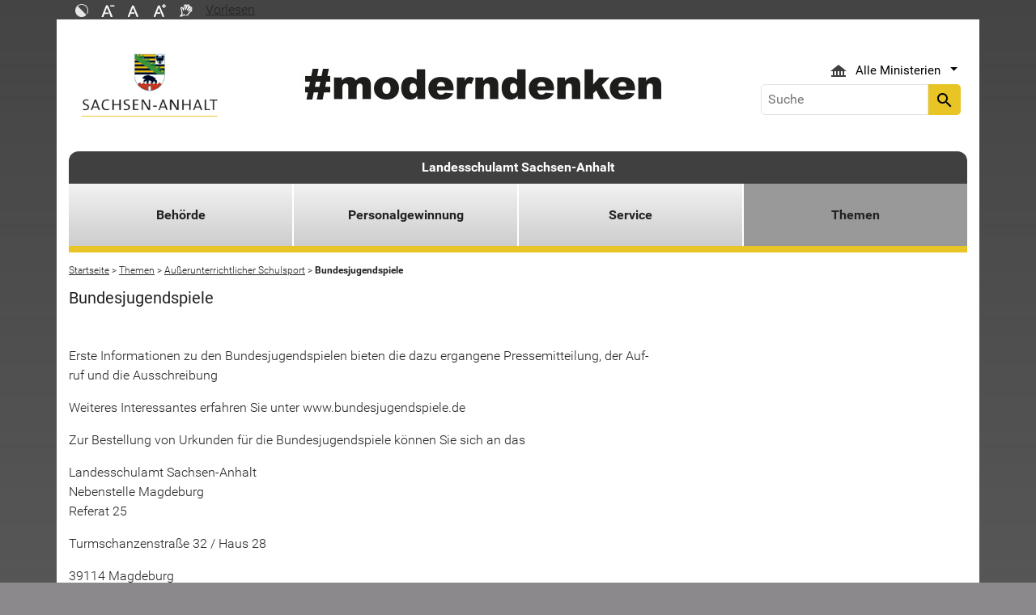

--- FILE ---
content_type: text/html; charset=utf-8
request_url: https://landesschulamt.sachsen-anhalt.de/themen/ausserunterrichtlicher-schulsport/bundesjugendspiele
body_size: 23242
content:
<!DOCTYPE html>
<html lang="de">
<head><meta http-equiv="X-UA-Compatible" content="IE=edge" />

<meta charset="utf-8">
<!-- 
	Realisierung und Betrieb durch
			  Dataport AöR
			  Website: www.dataport.de
			  E-Mail: poststelle@dataport.de
			  Telefon: +49 431 3295-0

	This website is powered by TYPO3 - inspiring people to share!
	TYPO3 is a free open source Content Management Framework initially created by Kasper Skaarhoj and licensed under GNU/GPL.
	TYPO3 is copyright 1998-2026 of Kasper Skaarhoj. Extensions are copyright of their respective owners.
	Information and contribution at https://typo3.org/
-->



<title>Bundesjugendspiele</title>
<meta name="generator" content="TYPO3 CMS" />
<meta name="robots" content="index, follow" />
<meta name="keywords" content="Ausserunterrichtlicher Schulsport" />
<meta name="description" content="Ausserunterrichtlicher Schulsport" />
<meta name="viewport" content="width=device-width, initial-scale=1.0, shrink-to-fit=no" />
<meta name="twitter:card" content="summary" />
<meta name="revision" content="0x#3948" />
<meta name="google-site-verification" content="P_Z2WyYWHi3mtzUiSwEogOjW81qgZ8DvTXFDeG1MEM8" />
<meta name="last-modified" content="2025-08-05T19:53:01+02:00" />


<link rel="stylesheet" href="/typo3temp/assets/css/48193e544263f0ebab66eded8ca52e72.css?1750932166" media="all">
<link rel="stylesheet" href="/typo3conf/ext/rflipbook/Resources/Public/css/flipbook.style.css?1706689460" media="all">
<link rel="stylesheet" href="/typo3conf/ext/rflipbook/Resources/Public/css/font-awesome.css?1706689460" media="all">
<link rel="stylesheet" href="/typo3conf/ext/st_lpsa_base/Resources/Public/CSS/bootstrap.css?1765443571" media="all">
<link rel="stylesheet" href="/typo3conf/ext/st_lpsa_base/Resources/Public/CSS/mobilemenu.css?1765443571" media="all">
<link rel="stylesheet" href="/typo3conf/ext/jn_lighterbox/Resources/Public/CSS/lightbox.min.css?1756111638" media="screen">
<link rel="stylesheet" href="/typo3conf/ext/wrs_pannellum/Resources/Public/Vendor/pannellum/pannellum.css?1720008711" media="all">
<link rel="stylesheet" href="/typo3conf/ext/wrs_pannellum/Resources/Public/Css/wrspannellum.css?1720008711" media="all">
<link rel="stylesheet" href="/typo3conf/ext/wv_lpsa/Resources/Public/css/style.css?1729494084" media="all">
<link rel="stylesheet" href="/typo3conf/ext/wv_lpsa/Resources/Public/css/form-styles.css?1729494084" media="all">



<script src="/typo3conf/ext/st_lpsa_base/Resources/Public/JS/jquery.js?1765443571"></script>
<script src="/typo3conf/ext/st_lpsa_base/Resources/Public/JS/jquery.cookie.js?1765443571"></script>
<script src="/typo3conf/ext/st_lpsa_base/Resources/Public/JS/panel.js?1765443571"></script>
<script src="/typo3conf/ext/st_lpsa_base/Resources/Public/JS/popper.min.js?1765443571"></script>
<script src="/typo3conf/ext/st_lpsa_base/Resources/Public/JS/bootstrap.min.js?1765443571"></script>
<script src="/typo3conf/ext/st_lpsa_base/Resources/Public/JS/jquery-ui.min.js?1765443571"></script>
<script src="/typo3conf/ext/st_lpsa_base/Resources/Public/JS/defiant.js?1765443571"></script>
<script src="/typo3conf/ext/st_lpsa_base/Resources/Public/JS/mobilemenu.js?1765443571"></script>
<script src="/typo3conf/ext/st_lpsa_base/Resources/Public/JS/lpsa.js?1765443571"></script>
<script src="/typo3conf/ext/st_lpsa_base/Resources/Public/JS/hyphenation/Hyphenopoly_Loader.js?1765443571"></script>


<link rel="shortcut icon" type="image/x-icon" href="/typo3conf/ext/st_lpsa_base/Resources/Public/IMG/favicon.ico" />
<!--<link href='https://fonts.googleapis.com/css?family=Roboto:400,300' rel='stylesheet' type='text/css'>-->
<!-- HTML5 shim and Respond.js IE8 support of HTML5 elements and media queries -->
<!--[if lt IE 9]>
<script src="/typo3conf/ext/st_lpsa_base/Resources/Public/JS/html5shiv.js"></script>
<script src="/typo3conf/ext/st_lpsa_base/Resources/Public/JS/respond.min.js"></script>
<![endif]--><!--3948--><meta property="og:image" content="https://www.sachsen-anhalt.de/EXT:st_lpsa_base/Resources/Public/IMG/Wappen_LSA_200.png" /><meta property="og:url" content="https://landesschulamt.sachsen-anhalt.de/themen/ausserunterrichtlicher-schulsport/bundesjugendspiele" /><meta property="og:site_name" content="Landesportal Sachsen-Anhalt" /><meta property="og:title" content="Bundesjugendspiele" /><meta property="og:description" content="Das Portal des Landes Sachsen-Anhalt" /><meta property="og:type" content="website" />
<link rel="canonical" href="https://landesschulamt.sachsen-anhalt.de/themen/ausserunterrichtlicher-schulsport/bundesjugendspiele"/>
</head>
<body>





<div id="burgerWrapper">
    <div class="burgerMenu">
        <div><span>Menu</span></div>
        <div class="burger-icon"><i class="material-icons">menu</i></div>
    </div>
</div>
<div id="mobile_menu_wrapper">
    <div id="mobile_menu" class="mobileMenuCont">
        <div class="innerWrap"><div id="mobile_menu_header"><span id="mobile_menu_header_backlink"></span><span id="mobile_menu_header_title"></span><span id="mobile_menu_header_close"><a href="#" id="sliderTriggerCloseIcon"><i class="material-icons">&#xe5cd;</i></a></span></div><div class="mobileMenu_searchbox"><div class="searchbox"><div class="indexedsearchbox"><form action="https://suche.sachsen-anhalt.de/" method="post" class="indexedsearch"><input placeholder="Suche" name="q" class="searchbox-sword contextsearchbox" type="text" /><button type="submit" /><i class="material-icons">&#xe8b6;</i></button></form></div></div></div><div class="mobile_menu"><ul class="mobile_menu_items"></ul></div><div class="minitry_menu"><ul class="ministry_menu_items"><li><a href="#" class="ministrylink" id="ministrymenu"><span>Ministerien</span><i class="material-icons">&#xe315;</i></a></li><li class="d-none"><a href="#" class="ministrylink" id="ministrybacklink"><i class="material-icons">&#xe314;</i><span>Alle Ministerien</span></a></li><li class="d-none listitems"><a href="https://stk.sachsen-anhalt.de/staatskanzlei-und-ministerium-fuer-kultur">Staatskanzlei und Ministerium für Kultur</a></li><li class="d-none listitems"><a href="https://mi.sachsen-anhalt.de/">Ministerium für Inneres und Sport</a></li><li class="d-none listitems"><a href="https://mj.sachsen-anhalt.de/">Ministerium für Justiz und Verbraucherschutz</a></li><li class="d-none listitems"><a href="https://mf.sachsen-anhalt.de/ministerium-der-finanzen">Ministerium der Finanzen</a></li><li class="d-none listitems"><a href="https://mb.sachsen-anhalt.de/">Ministerium für Bildung</a></li><li class="d-none listitems"><a href="https://mwl.sachsen-anhalt.de/">Ministerium für Wirtschaft, Tourismus, Landwirtschaft und Forsten</a></li><li class="d-none listitems"><a href="https://ms.sachsen-anhalt.de/aktuelles">Ministerium für Arbeit, Soziales, Gesundheit und Gleichstellung</a></li><li class="d-none listitems"><a href="https://mwu.sachsen-anhalt.de/">Ministerium für Wissenschaft, Energie, Klimaschutz und Umwelt</a></li><li class="d-none listitems"><a href="https://mid.sachsen-anhalt.de/">Ministerium für Infrastruktur und Digitales</a></li></ul></div><ul id="footer_metaMenu" class="hyphenate nav"><li class="nav-item"><a href="https://www.sachsen-anhalt.de/meta/hinweise" title="Hinweise" class="hinweis">Hinweise</a></li><li class="nav-item"><a href="/behoerde/datenschutz" title="Datenschutz" class="datenschutz">Datenschutz</a></li><li class="nav-item"><a href="https://www.sachsen-anhalt.de/meta/kontaktformular/formular?tx_tsacontactform_pi1%5Bcaller%5D=3948&amp;cHash=48824edb5783768a7142493118d954f4" title="Kontakt" class="kontakt">Kontakt</a></li><li class="nav-item"><a href="https://www.sachsen-anhalt.de/meta/barrierefreiheitserklaerung" title="Erklärung zur Barrierefreiheit des Landesportals Sachsen-Anhalt" class="bfe">Barrierefreiheitserklärung</a></li><li class="nav-item"><a href="/startseite" title="Impressum" class="copyright">Impressum</a></li></ul></div>
        <script>var jsonmenu = [{'config':33564},{"title":"Landesschulamt Sachsen-Anhalt","uri":"/startseite","uid":33564,"pid":33563,"children": [{"title":"Behörde","uri":"/behoerde/aufgaben-referatsleitung","uid":35616,"pid":33564,"children": [{"title":"Aufgaben und Struktur","uri":"/behoerde/aufgaben-referatsleitung","uid":26775,"pid":35616,"children": [{"title":"Abteilung 1 - Zentrale Dienste","uri":"/behoerde/aufgaben-referatsleitung/ateilung-1-zentrale-dienste","uid":93809,"pid":26775},{"title":"Abteilung 2 - Allgemein- und Berufsbildende Schulen und Schulpsychologische Beratung","uri":"/behoerde/aufgaben-referatsleitung/abteilung-2-allgemein-und-berufsbildende-schulen-und-schulpsychologische-beratung","uid":26780,"pid":26775},{"title":"Abteilung 3 - Unterrichtsversorgung und Lehrerpersonalien","uri":"/behoerde/aufgaben-referatsleitung/abteilung-3-unterrichtsversorgung-und-lehrerpersonalien","uid":26781,"pid":26775}]},{"title":"Schulfachliche Beratung","uri":"/behoerde/schulfachliche-beratung","uid":26792,"pid":35616,"children": [{"title":"Allgemeine schulfachliche Angelegenheiten an Grundschulen und Förderschulen (Referat 21)","uri":"/behoerde/schulfachliche-beratung/allgemeine-schulfachliche-angelegenheiten-an-grundschulen-und-foerderschulen-referat-21","uid":64189,"pid":26792},{"title":"Anerkennung ausländischer Schulzeugnisse","uri":"/behoerde/schulfachliche-beratung/anerkennung-auslaendischer-schulzeugnisse","uid":26793,"pid":26792},{"title":"Auslandsschuljahr","uri":"/behoerde/schulfachliche-beratung/auslandsschuljahr","uid":65044,"pid":26792},{"title":"Ausländische Berufsqualifikationen","uri":"/behoerde/schulfachliche-beratung/auslaendische-berufsqualifikationen","uid":43835,"pid":26792},{"title":"Beschulung außerhalb des Einzugsbereiches","uri":"/behoerde/schulfachliche-beratung/beschulung-ausserhalb-des-einzugsbereiches","uid":65034,"pid":26792},{"title":"Bewertung von DDR-Fachschulabschlüssen","uri":"/behoerde/schulfachliche-beratung/bewertung-von-ddr-fachschulabschluessen","uid":45422,"pid":26792},{"title":"Bildungsgutscheine - Zertifizierter Träger","uri":"/behoerde/schulfachliche-beratung/bildungsgutscheine-zertifizierter-traeger","uid":53586,"pid":26792},{"title":"Erwerb der Fachhochschulreife","uri":"/behoerde/schulfachliche-beratung/erwerb-der-fachhochschulreife","uid":45450,"pid":26792},{"title":"Förderung von bildungsbezogenen Projekten","uri":"/behoerde/schulfachliche-beratung/foerderung-von-bildungsbezogenen-projekten","uid":65045,"pid":26792},{"title":"Internationales","uri":"/behoerde/schulfachliche-beratung/internationales","uid":65046,"pid":26792},{"title":"Nichtschüler-Abiturprüfung","uri":"/behoerde/schulfachliche-beratung/nichtschueler-abiturpruefung","uid":65184,"pid":26792},{"title":"Nichtschülerprüfung Erzieher","uri":"/behoerde/schulfachliche-beratung/nichtschuelerpruefung-erzieher","uid":45423,"pid":26792},{"title":"Nichtschülerprüfung Pflegehelfer","uri":"/behoerde/schulfachliche-beratung/nichtschuelerpruefung-pflegehelfer","uid":82399,"pid":26792},{"title":"Schulformwechsel","uri":"/behoerde/schulfachliche-beratung/schulformwechsel","uid":65032,"pid":26792},{"title":"START-Projekt","uri":"/behoerde/schulfachliche-beratung/start-projekt","uid":65047,"pid":26792}]},{"title":"Schulpsychologische Beratung","uri":"/behoerde/schulpsychologische-beratung","uid":26786,"pid":35616,"children": [{"title":"Diskriminierung","uri":"/schulpsychologie/hilfestellen/diskriminierung","uid":95488,"pid":26786},{"title":"Gewalt","uri":"/schulpsychologie/hilfestellen/gewalt","uid":95486,"pid":26786},{"title":"Psychische Gesundheit","uri":"/schulpsychologie/hilfestellen/psychische-gesundheit","uid":95492,"pid":26786},{"title":"Schulentwicklung","uri":"/schulpsychologie/hilfestellen/schulentwicklung","uid":95491,"pid":26786},{"title":"Selbstgefährdung","uri":"/schulpsychologie/hilfestellen/selbstgefaehrdung","uid":95489,"pid":26786},{"title":"Sucht","uri":"/schulpsychologie/hilfestellen/sucht","uid":95487,"pid":26786},{"title":"Trauer","uri":"/schulpsychologie/hilfestellen/trauer","uid":95490,"pid":26786},{"title":"Anmeldung","uri":"/behoerde/schulpsychologische-beratung/anmeldung","uid":37110,"pid":26786},{"title":"Kontakt","uri":"/behoerde/schulpsychologische-beratung/kontakt","uid":37111,"pid":26786},{"title":"Links und Downloads","uri":"/behoerde/schulpsychologische-beratung/links-und-downloads","uid":37112,"pid":26786},{"title":"Beratungsangebot","uri":"/behoerde/schulpsychologische-beratung/beratungsangebot","uid":37109,"pid":26786}]},{"title":"Lehrerpersonalien","uri":"/behoerde/lehrerpersonalien","uid":26783,"pid":35616,"children": [{"title":"Beratungsangebot für Seiteneinsteigende","uri":"/behoerde/lehrerpersonalien/beratungsangebot-fuer-seiteneinsteigende","uid":94870,"pid":26783},{"title":"Ansprechpartnerinnen für Lehrkräfte","uri":"/behoerde/lehrerpersonalien/ansprechpartnerinnen-fuer-lehrkraefte","uid":26784,"pid":26783},{"title":"Lehrerbezirkspersonalrat","uri":"/behoerde/lehrerpersonalien/lehrerbezirkspersonalrat","uid":26794,"pid":26783},{"title":"Auslandsschuldienst","uri":"/behoerde/lehrerpersonalien/auslandsschuldienst","uid":43230,"pid":26783},{"title":"Fort- und Weiterbildung","uri":"/behoerde/lehrerpersonalien/fort-und-weiterbildung","uid":26785,"pid":26783},{"title":"Betriebliches Eingliederungsmanagement","uri":"/behoerde/lehrerpersonalien/betriebliches-eingliederungsmanagement","uid":26788,"pid":26783},{"title":"Lehrergesundheit","uri":"/behoerde/lehrerpersonalien/lehrergesundheit","uid":33084,"pid":26783}]},{"title":"Gleichstellung, Schwerbehindertenvertretung, Meldestelle nach Hinweisgeberschutzgesetz","uri":"/behoerde/gleichstellung-schwerbehindertenvertretung-meldestelle-nach-hinweisgeberschutzgesetz","uid":87985,"pid":35616},{"title":"Schulen in freier Trägerschaft","uri":"/behoerde/freie-traeger","uid":35778,"pid":35616},{"title":"Haushalt","uri":"/behoerde/haushalt","uid":37155,"pid":35616},{"title":"Datenschutzbeauftragter","uri":"/behoerde/datenschutzbeauftragter","uid":47833,"pid":35616},{"title":"Datenschutz","uri":"/behoerde/datenschutz","uid":64054,"pid":35616},{"title":"Kontakt","uri":"/behoerde/kontakt","uid":26822,"pid":35616}]},{"title":"Personalgewinnung","uri":"/personalgewinnung","uid":35771,"pid":33564,"children": [{"title":"Lehrkräfte - unbefristet","uri":"/personalgewinnung/lehrkraefte-unbefristet","uid":47872,"pid":35771},{"title":"Lehrkräfte für Vertretung - befristet","uri":"/personalgewinnung/lehrkraefte-fuer-vertretung-befristet","uid":47874,"pid":35771},{"title":"Seiteneinstieg","uri":"/personalgewinnung/seiteneinstieg","uid":53520,"pid":35771},{"title":"Pädagogische Unterrichtshilfen","uri":"/personalgewinnung/paedagogische-unterrichtshilfen","uid":94571,"pid":35771},{"title":"Vorbereitungsdienst","uri":"/personalgewinnung/vorbereitungsdienst","uid":47891,"pid":35771},{"title":"Berufsbegleitender Vorbereitungsdienst","uri":"/personalgewinnung/berufsbegleitender-vorbereitungsdienst","uid":66649,"pid":35771},{"title":"Pädagogische Mitarbeiter/-innen - unbefristet","uri":"/personalgewinnung/paedagogische-mitarbeiter-innen-unbefristet","uid":49690,"pid":35771},{"title":"Pädagogische Mitarbeiter/-innen für Vertretung - befristet","uri":"/personalgewinnung/paedagogische-mitarbeiter-innen-fuer-vertretung-befristet","uid":59087,"pid":35771},{"title":"Schulverwaltungspersonal","uri":"/personalgewinnung/schulverwaltungspersonal","uid":61091,"pid":35771},{"title":"Funktionsstellen","uri":"/personalgewinnung/funktionsstellen","uid":67806,"pid":35771}]},{"title":"Service","uri":"/service","uid":26797,"pid":33564,"children": [{"title":"Ansprechpartner","uri":"/service/ansprechpartner","uid":42805,"pid":26797},{"title":"Stichwortverzeichnis","uri":"/service/stichwortverzeichnis","uid":37037,"pid":26797},{"title":"Termine im Schuljahr","uri":"/service/termine-im-schuljahr","uid":26799,"pid":26797},{"title":"Handbuch des Landesschulamtes","uri":"/service/handbuch","uid":37423,"pid":26797},{"title":"Ferienkalender","uri":"https://mb.sachsen-anhalt.de/service/ferientermine","uid":26801,"pid":26797},{"title":"Stellenangebote freier Schulträger","uri":"/service/angebote-freier-schultraeger","uid":66441,"pid":26797},{"title":"Datenschutz an Schulen","uri":"/service/datenschutz-an-schulen","uid":71079,"pid":26797},{"title":"Rechtsgrundlagen","uri":"/service/rechtsgrundlagen","uid":66760,"pid":26797},{"title":"Formulare für öffentliche Schulen","uri":"/service/formulare-fuer-oeffentliche-schulen","uid":61891,"pid":26797},{"title":"Hinweise, Orientierungshilfen und Formulare für Schulen in freier Trägerschaft","uri":"/service/formulare-fuer-freie-schulen","uid":58800,"pid":26797},{"title":"Formulare für Auszubildende","uri":"/service/formulare-fuer-auszubildende","uid":26813,"pid":26797},{"title":"Pflegeschulen in freier Trägerschaft","uri":"/service/pflegeschulen-in-freier-traegerschaft","uid":79316,"pid":26797},{"title":"Landesschülerrat, Landeselternrat","uri":"/service/landesschuelerrat-landeselternrat","uid":26819,"pid":26797},{"title":"Landesmodellprojekt &quot;Kooperation Schule und Hort&quot;","uri":"/service/landesmodellprojekt-kooperation-schule-und-hort","uid":91695,"pid":26797},{"title":"Schulbudget, Corona-Haushaltsmittel","uri":"/service/schulbudget-corona-haushaltsmittel","uid":60948,"pid":26797}]},{"title":"Themen","uri":"/themen","uid":35640,"pid":33564,"children": [{"title":"Migration","uri":"/themen/migration","uid":42406,"pid":35640},{"title":"Gemeinsamer Unterricht","uri":"/themen/gemeinsamer-unterricht","uid":26814,"pid":35640},{"title":"Außerunterrichtlicher Schulsport","uri":"/themen/ausserunterrichtlicher-schulsport","uid":3930,"pid":35640,"children": [{"title":"Aktuelles","uri":"/themen/ausserunterrichtlicher-schulsport/aktuelles","uid":3932,"pid":3930},{"title":"Aufgabenbereiche","uri":"/themen/ausserunterrichtlicher-schulsport/aufgabenbereiche","uid":3937,"pid":3930},{"title":"Ansprechpartner/ Kontakt","uri":"/themen/ausserunterrichtlicher-schulsport/ansprechpartner-kontakt","uid":3938,"pid":3930},{"title":"Schulsportkoordinatoren","uri":"/themen/ausserunterrichtlicher-schulsport/schulsportkoordinatoren","uid":3939,"pid":3930},{"title":"JUGEND TRAINIERT FÜR OLYMPIA","uri":"/themen/ausserunterrichtlicher-schulsport/jugend-trainiert-fuer-olympia","uid":3940,"pid":3930,"children": [{"title":"Bundesfinals","uri":"/themen/ausserunterrichtlicher-schulsport/jugend-trainiert-fuer-olympia/bundesfinals","uid":3941,"pid":3940},{"title":"Landesfinals","uri":"/themen/ausserunterrichtlicher-schulsport/jugend-trainiert-fuer-olympia/landesfinals","uid":3943,"pid":3940},{"title":"Regionalfinals","uri":"/themen/ausserunterrichtlicher-schulsport/jugend-trainiert-fuer-olympia/regionalfinals","uid":3942,"pid":3940},{"title":"Schach","uri":"/themen/ausserunterrichtlicher-schulsport/jugend-trainiert-fuer-olympia/schach","uid":92674,"pid":3940},{"title":"Pressebeiträge","uri":"/themen/ausserunterrichtlicher-schulsport/jugend-trainiert-fuer-olympia/pressebeitraege","uid":3944,"pid":3940}]},{"title":"Arbeitsgemeinschaften &quot;Sport in Schule und Verein&quot;","uri":"/themen/ausserunterrichtlicher-schulsport/arbeitsgemeinschaften-sport-in-schule-und-verein","uid":3949,"pid":3930},{"title":"JUGEND TRAINIERT FÜR PARALYMPICS","uri":"/themen/ausserunterrichtlicher-schulsport/jugend-trainiert-fuer-paralympics","uid":3945,"pid":3930},{"title":"Projekte","uri":"/themen/ausserunterrichtlicher-schulsport/projekte","uid":3950,"pid":3930},{"title":"Grundschulwettbewerb","uri":"/themen/ausserunterrichtlicher-schulsport/grundschulwettbewerb","uid":70664,"pid":3930},{"title":"Bundesjugendspiele","uri":"/themen/ausserunterrichtlicher-schulsport/bundesjugendspiele","uid":3948,"pid":3930},{"title":"Downloadbereich/ Formularcenter","uri":"/themen/ausserunterrichtlicher-schulsport/downloadbereich-formularcenter","uid":50391,"pid":3930},{"title":"Schwimmgutscheine","uri":"/themen/ausserunterrichtlicher-schulsport/schwimmgutscheine","uid":3946,"pid":3930}]}]}]}]</script>
    </div>
</div>

<div class="service_header">
    <div class="container">
        <div class="row">
            <div class="col-xs-12 col-sm-10 col-md-10 function_search">
                <div id="toolbar">
                    <ul><li><a href="#" id="contrastmode"><img src="/typo3conf/ext/st_lpsa_base/Resources/Public/IMG/kontrast_sw.png" title="Kontrastmodus ändern" alt="Kontrastmodus ändern" class="img-responsive"/></a></li><li><a href="#" id="fontsizedecrease"><img src="/typo3conf/ext/st_lpsa_base/Resources/Public/IMG/font_minus_sw.png" title="Schriftgröße kleiner" alt="Minussymbol" class="img-responsive"/></a></li><li><a href="#" id="fontsizereset"><img src="/typo3conf/ext/st_lpsa_base/Resources/Public/IMG/font_reset_sw.png" title="Schriftgröße zurücksetzen" alt="Standardsymbol Schriftgröße" class="img-responsive"/></a></li><li><a href="#" id="fontsizeincrease"><img src="/typo3conf/ext/st_lpsa_base/Resources/Public/IMG/font_plus_sw.png" title="Schriftgröße größer" alt="Plussymbol" class="img-responsive"/></a></li><li><a href="https://www.sachsen-anhalt.de/index.php?id=37121" id="gebaerden"><img src="/typo3conf/ext/st_lpsa_base/Resources/Public/IMG/gebaerd_sw.png" title="Das Landesportal Sachsen-Anhalt in Gebärdensprache" alt="Das Landesportal Sachsen-Anhalt in Gebärdensprache" class="img-responsive"/></a></li><li><div id="readspeaker_button1" class="rs_skip rsbtn rs_preserve"><a id="readspeakerbutton" rel="nofollow" class="rsbtn_play" style="display:flex;" accesskey="L" title="Readspeaker: Mit dieser Funktion können Sie den Text dieser Seite anh&ouml;ren." href="//app-eu.readspeaker.com/cgi-bin/rsent?customerid=7966&amp;lang=de_de&amp;readid=content&amp;url=" onclick="readpage(this.href, 'xp1'); return false;" data-target="xp1"><span class="rsbtn_left rsimg rspart"><span class="rsbtn_text" aria-hidden="true"><span>Vorlesen</span></span></span><span class="rsbtn_right rsimg rsplay rspart"></span></a></div></li></ul><span id="xp1" class="rs_addtools rs_splitbutton rs_preserve rs_skip rs_exp" style="position: relative;"></span>
                </div>
            </div>
            <div class="col-xs-12 col-sm-2 col-md-2 function_language">
                <div id="language">
                    <div id="languages_head" class="dropdown">
                        <button title="Sprachauswahl - Language selector" class="btn dropdown-toggle" type="button" id="dropdownMenu1" data-toggle="dropdown" aria-expanded="true"><img src="/typo3conf/ext/st_lpsa_base/Resources/Public/IMG/language/german.png" alt="Ministerium Icon" /><span class="caret"></span></button>
                        <ul id="languages_list" class="dropdown-menu" role="menu">
                        
                            <li class="presentation">
                                <a href="https://www.sachsen-anhalt.de/startseite" title="Deutsch" class="deutsch">Deutsch</a>
                            </li>
                        </ul>
                    </div>
                </div>
            </div>
        </div>
    </div>
</div>


<div class="container page_header">
    <div class="menu-head">
        <div class="menu-breadcrumb">
            <span>Kategorien</span>
        </div>
        <div class="cancel-menu">
            <i class="material-icons">clear</i>
        </div>
    </div>
    <div class="row">
        <div class="col-xs-12 col-sm-3 col-md-3 col-lg-3 st_logo">
            <div class="flex_wrapper">
                <a title="Das Wappen des Landes Sachsen-Anhalt - Link zur Startseite" href="https://www.sachsen-anhalt.de/startseite">
                    <img src="/typo3conf/ext/st_lpsa_base/Resources/Public/IMG/startseite_lpsa/st-logo.png" alt="Das Wappen des Landes Sachsen-Anhalt" class="img-fluid" />
                </a>
            </div>
        </div>
        <div class="col-xs-12 col-sm-5 col-md-5 col-lg-6 kampagne_banner">
            <a href="https://moderndenken.sachsen-anhalt.de/"><img src="/typo3conf/ext/st_lpsa_base/Resources/Public/IMG/startseite_lpsa/banner_2017.jpg" title="#moderndenken - Die Kampagne des Landes Sachsen-Anhalt" alt="Schriftzug zur Kampagne des Landes Sachsen-Anhalt – #moderndenken" class="img-fluid"/></a>
        </div>
        <div class="col-xs-12 col-sm-4 col-md-4 col-lg-3 jumpmenu search">
            <div class="flex_wrapper">
                
                
                    <div id="ministry_list" class="dropdown">
                        <button title="Übersicht der Ministerien des Landes Sachsen-Anhalt" id="jumpmenu_ministry" class="btn dropdown-toggle hyphenate" aria-expanded="true" data-toggle="dropdown" type="button">
                            <img src="/typo3conf/ext/st_lpsa_base/Resources/Public/IMG/ministry_icon.svg" alt="Ministerium Icon" />
                            <span>Alle Ministerien</span>
                            <span class="caret"></span>
                        </button>
                        <ul id="jumpmenu_list" class="dropdown-menu" role="menu">
                            
                                
                                    <li class="presentation">
                                        <a href="https://stk.sachsen-anhalt.de/staatskanzlei-und-ministerium-fuer-kultur" title="Staatskanzlei und Ministerium für Kultur">Staatskanzlei und Ministerium für Kultur</a>
                                    </li>
                                
                                    <li class="presentation">
                                        <a href="https://mi.sachsen-anhalt.de/" title="Ministerium für Inneres und Sport">Ministerium für Inneres und Sport</a>
                                    </li>
                                
                                    <li class="presentation">
                                        <a href="https://mj.sachsen-anhalt.de/" title="Ministerium für Justiz und Verbraucherschutz">Ministerium für Justiz und Verbraucherschutz</a>
                                    </li>
                                
                                    <li class="presentation">
                                        <a href="https://mf.sachsen-anhalt.de/ministerium-der-finanzen" title="Ministerium der Finanzen">Ministerium der Finanzen</a>
                                    </li>
                                
                                    <li class="presentation">
                                        <a href="https://mb.sachsen-anhalt.de/" title="Ministerium für Bildung">Ministerium für Bildung</a>
                                    </li>
                                
                                    <li class="presentation">
                                        <a href="https://mwl.sachsen-anhalt.de/" title="Ministerium für Wirtschaft, Tourismus, Landwirtschaft und Forsten">Ministerium für Wirtschaft, Tourismus, Landwirtschaft und Forsten</a>
                                    </li>
                                
                                    <li class="presentation">
                                        <a href="https://ms.sachsen-anhalt.de/aktuelles" title="Ministerium für Arbeit, Soziales, Gesundheit und Gleichstellung">Ministerium für Arbeit, Soziales, Gesundheit und Gleichstellung</a>
                                    </li>
                                
                                    <li class="presentation">
                                        <a href="https://mwu.sachsen-anhalt.de/" title="Ministerium für Wissenschaft, Energie, Klimaschutz und Umwelt">Ministerium für Wissenschaft, Energie, Klimaschutz und Umwelt</a>
                                    </li>
                                
                                    <li class="presentation">
                                        <a href="https://mid.sachsen-anhalt.de/" title="Ministerium für Infrastruktur und Digitales">Ministerium für Infrastruktur und Digitales</a>
                                    </li>
                                
                            
                        </ul>
                    </div>
                

                <div class="searchbox">
                    <div class="indexedsearchbox">
                        <form action='https://suche.sachsen-anhalt.de/' method="post" class="indexedsearch">
                            <input placeholder="Suche" name="q" class="searchbox-sword contextsearchbox" type="text" /><button type="submit" /><i class="material-icons">search</i></button>
                        </form>
                    </div>
                </div>
            </div>
        </div>
    </div>
    <div id="headermenu">
        <span id="sitename">
            <a href="/startseite">Landesschulamt Sachsen-Anhalt</a>
        </span>
        








<ul class="row panel_first_level first_menu hyphenate">
    

        
        
        
            
            
                
                    
                    
                            <li class="col-sm hassub ">
                                <a href="/behoerde/aufgaben-referatsleitung" id="menu35616" class="trigger right-caret" data-toggle="dropdown" role="button" aria-haspopup="true" aria-expanded="false" title="Behörde">Behörde</a>
                                <div class="panel_second_level dropdown-menu sub-menu" aria-labelledby="menu35616">
                                    <div class="first_level_link">
                                        <a href="/behoerde/aufgaben-referatsleitung" class="trigger right-caret" data-toggle="dropdown" role="button" aria-haspopup="true" aria-expanded="false" title="Behörde">zu Behörde</a>
                                    </div>
                                    <div class="second_level_wrapper">
                                        <ul class="panel_second_level_menu">
                                            
                                                
                                                
                                                
                                                    
                                                        
                                                            
                                                            
                                                            
                                                                    <li class="hassub">
                                                                        <a href="/behoerde/aufgaben-referatsleitung" id="menu26775" class="trigger right-caret" data-toggle="dropdown" role="button" aria-haspopup="true" aria-expanded="false" title="Aufgaben und Struktur">Aufgaben und Struktur</a>
                                                                    </li>
                                                                
                                                        
                                                    
                                                
                                                    
                                                        
                                                            
                                                            
                                                            
                                                                    <li class="hassub">
                                                                        <a href="/behoerde/schulfachliche-beratung" id="menu26792" class="trigger right-caret" data-toggle="dropdown" role="button" aria-haspopup="true" aria-expanded="false" title="Schulfachliche Beratung">Schulfachliche Beratung</a>
                                                                    </li>
                                                                
                                                        
                                                    
                                                
                                                    
                                                        
                                                            
                                                            
                                                            
                                                                    <li class="hassub">
                                                                        <a href="/behoerde/schulpsychologische-beratung" id="menu26786" class="trigger right-caret" data-toggle="dropdown" role="button" aria-haspopup="true" aria-expanded="false" title="Schulpsychologische Beratung">Schulpsychologische Beratung</a>
                                                                    </li>
                                                                
                                                        
                                                    
                                                
                                                    
                                                        
                                                            
                                                            
                                                            
                                                                    <li class="hassub">
                                                                        <a href="/behoerde/lehrerpersonalien" id="menu26783" class="trigger right-caret" data-toggle="dropdown" role="button" aria-haspopup="true" aria-expanded="false" title="Lehrerpersonalien">Lehrerpersonalien</a>
                                                                    </li>
                                                                
                                                        
                                                    
                                                
                                                    
                                                        
                                                            
                                                            
                                                            
                                                                    <li>
                                                                        <a href="/behoerde/gleichstellung-schwerbehindertenvertretung-meldestelle-nach-hinweisgeberschutzgesetz" id="menu87985" role="button" title="Gleichstellung, Schwerbehindertenvertretung, Meldestelle nach Hinweisgeberschutzgesetz">Gleichstellung, Schwerbehindertenvertretung, Meldestelle nach Hinweisgeberschutzgesetz</a>
                                                                    </li>
                                                                
                                                        
                                                    
                                                
                                                    
                                                        
                                                            
                                                            
                                                            
                                                                    <li>
                                                                        <a href="/behoerde/freie-traeger" id="menu35778" role="button" title="Schulen in freier Trägerschaft">Schulen in freier Trägerschaft</a>
                                                                    </li>
                                                                
                                                        
                                                    
                                                
                                                    
                                                        
                                                            
                                                            
                                                            
                                                                    <li>
                                                                        <a href="/behoerde/haushalt" id="menu37155" role="button" title="Haushalt">Haushalt</a>
                                                                    </li>
                                                                
                                                        
                                                    
                                                
                                                    
                                                        
                                                            
                                                            
                                                            
                                                                    <li>
                                                                        <a href="/behoerde/datenschutzbeauftragter" id="menu47833" role="button" title="Datenschutzbeauftragter">Datenschutzbeauftragter</a>
                                                                    </li>
                                                                
                                                        
                                                    
                                                
                                                    
                                                        
                                                            
                                                            
                                                            
                                                                    <li>
                                                                        <a href="/behoerde/datenschutz" id="menu64054" role="button" title="Datenschutz">Datenschutz</a>
                                                                    </li>
                                                                
                                                        
                                                    
                                                
                                                    
                                                        
                                                            
                                                            
                                                            
                                                                    <li>
                                                                        <a href="/behoerde/kontakt" id="menu26822" role="button" title="Kontakt">Kontakt</a>
                                                                    </li>
                                                                
                                                        
                                                    
                                                
                                            
                                        </ul>

                                        
                                            
                                            
                                                
                                                <div id="parent26775" class="panel_third_level dropdown-menu sub-menu" aria-labelledby="menu26775">
                                                    
                                                        
                                                            <ul>
                                                                
                                                                    
                                                                        
                                                                        <li>
                                                                            <a href="/behoerde/aufgaben-referatsleitung/ateilung-1-zentrale-dienste" id="menu93809" class="right-caret" data-toggle="dropdown" role="button" aria-haspopup="true" aria-expanded="false" title="Abteilung 1 - Zentrale Dienste">Abteilung 1 - Zentrale Dienste</a>
                                                                            
                                                                                    <div class="panel_fourth_level">
                                                                                        <ul class="panel_fourth_level_menu">
                                                                                            
                                                                                        </ul>
                                                                                    </div>
                                                                                
                                                                        </li>
                                                                    
                                                                
                                                                    
                                                                        
                                                                        <li>
                                                                            <a href="/behoerde/aufgaben-referatsleitung/abteilung-2-allgemein-und-berufsbildende-schulen-und-schulpsychologische-beratung" id="menu26780" class="right-caret" data-toggle="dropdown" role="button" aria-haspopup="true" aria-expanded="false" title="Abteilung 2 - Allgemein- und Berufsbildende Schulen und Schulpsychologische Beratung">Abteilung 2 - Allgemein- und Berufsbildende Schulen und Schulpsychologische Beratung</a>
                                                                            
                                                                                    <div class="panel_fourth_level">
                                                                                        <ul class="panel_fourth_level_menu">
                                                                                            
                                                                                        </ul>
                                                                                    </div>
                                                                                
                                                                        </li>
                                                                    
                                                                
                                                                    
                                                                        
                                                                        <li>
                                                                            <a href="/behoerde/aufgaben-referatsleitung/abteilung-3-unterrichtsversorgung-und-lehrerpersonalien" id="menu26781" class="right-caret" data-toggle="dropdown" role="button" aria-haspopup="true" aria-expanded="false" title="Abteilung 3 - Unterrichtsversorgung und Lehrerpersonalien">Abteilung 3 - Unterrichtsversorgung und Lehrerpersonalien</a>
                                                                            
                                                                                    <div class="panel_fourth_level">
                                                                                        <ul class="panel_fourth_level_menu">
                                                                                            
                                                                                        </ul>
                                                                                    </div>
                                                                                
                                                                        </li>
                                                                    
                                                                
                                                            </ul>
                                                        
                                                    
                                                </div>
                                            
                                                
                                                <div id="parent26792" class="panel_third_level dropdown-menu sub-menu" aria-labelledby="menu26792">
                                                    
                                                        
                                                            <ul>
                                                                
                                                                    
                                                                        
                                                                        <li>
                                                                            <a href="/behoerde/schulfachliche-beratung/allgemeine-schulfachliche-angelegenheiten-an-grundschulen-und-foerderschulen-referat-21" id="menu64189" class="right-caret" data-toggle="dropdown" role="button" aria-haspopup="true" aria-expanded="false" title="Allgemeine schulfachliche Angelegenheiten an Grundschulen und Förderschulen (Referat 21)">Allgemeine schulfachliche Angelegenheiten an Grundschulen und Förderschulen (Referat 21)</a>
                                                                            
                                                                                    <div class="panel_fourth_level">
                                                                                        <ul class="panel_fourth_level_menu">
                                                                                            
                                                                                        </ul>
                                                                                    </div>
                                                                                
                                                                        </li>
                                                                    
                                                                
                                                                    
                                                                        
                                                                        <li>
                                                                            <a href="/behoerde/schulfachliche-beratung/anerkennung-auslaendischer-schulzeugnisse" id="menu26793" class="right-caret" data-toggle="dropdown" role="button" aria-haspopup="true" aria-expanded="false" title="Anerkennung ausländischer Schulzeugnisse">Anerkennung ausländischer Schulzeugnisse</a>
                                                                            
                                                                                    <div class="panel_fourth_level">
                                                                                        <ul class="panel_fourth_level_menu">
                                                                                            
                                                                                        </ul>
                                                                                    </div>
                                                                                
                                                                        </li>
                                                                    
                                                                
                                                                    
                                                                        
                                                                        <li>
                                                                            <a href="/behoerde/schulfachliche-beratung/auslandsschuljahr" id="menu65044" class="right-caret" data-toggle="dropdown" role="button" aria-haspopup="true" aria-expanded="false" title="Auslandsschuljahr">Auslandsschuljahr</a>
                                                                            
                                                                                    <div class="panel_fourth_level">
                                                                                        <ul class="panel_fourth_level_menu">
                                                                                            
                                                                                        </ul>
                                                                                    </div>
                                                                                
                                                                        </li>
                                                                    
                                                                
                                                                    
                                                                        
                                                                        <li>
                                                                            <a href="/behoerde/schulfachliche-beratung/auslaendische-berufsqualifikationen" id="menu43835" class="right-caret" data-toggle="dropdown" role="button" aria-haspopup="true" aria-expanded="false" title="Ausländische Berufsqualifikationen">Ausländische Berufsqualifikationen</a>
                                                                            
                                                                                    <div class="panel_fourth_level">
                                                                                        <ul class="panel_fourth_level_menu">
                                                                                            
                                                                                        </ul>
                                                                                    </div>
                                                                                
                                                                        </li>
                                                                    
                                                                
                                                                    
                                                                        
                                                                        <li>
                                                                            <a href="/behoerde/schulfachliche-beratung/beschulung-ausserhalb-des-einzugsbereiches" id="menu65034" class="right-caret" data-toggle="dropdown" role="button" aria-haspopup="true" aria-expanded="false" title="Beschulung außerhalb des Einzugsbereiches">Beschulung außerhalb des Einzugsbereiches</a>
                                                                            
                                                                                    <div class="panel_fourth_level">
                                                                                        <ul class="panel_fourth_level_menu">
                                                                                            
                                                                                        </ul>
                                                                                    </div>
                                                                                
                                                                        </li>
                                                                    
                                                                
                                                                    
                                                                        
                                                                        <li>
                                                                            <a href="/behoerde/schulfachliche-beratung/bewertung-von-ddr-fachschulabschluessen" id="menu45422" class="right-caret" data-toggle="dropdown" role="button" aria-haspopup="true" aria-expanded="false" title="Bewertung von DDR-Fachschulabschlüssen">Bewertung von DDR-Fachschulabschlüssen</a>
                                                                            
                                                                                    <div class="panel_fourth_level">
                                                                                        <ul class="panel_fourth_level_menu">
                                                                                            
                                                                                        </ul>
                                                                                    </div>
                                                                                
                                                                        </li>
                                                                    
                                                                
                                                                    
                                                                        
                                                                        <li>
                                                                            <a href="/behoerde/schulfachliche-beratung/bildungsgutscheine-zertifizierter-traeger" id="menu53586" class="right-caret" data-toggle="dropdown" role="button" aria-haspopup="true" aria-expanded="false" title="Bildungsgutscheine - Zertifizierter Träger">Bildungsgutscheine - Zertifizierter Träger</a>
                                                                            
                                                                                    <div class="panel_fourth_level">
                                                                                        <ul class="panel_fourth_level_menu">
                                                                                            
                                                                                        </ul>
                                                                                    </div>
                                                                                
                                                                        </li>
                                                                    
                                                                
                                                                    
                                                                        
                                                                        <li>
                                                                            <a href="/behoerde/schulfachliche-beratung/erwerb-der-fachhochschulreife" id="menu45450" class="right-caret" data-toggle="dropdown" role="button" aria-haspopup="true" aria-expanded="false" title="Erwerb der Fachhochschulreife">Erwerb der Fachhochschulreife</a>
                                                                            
                                                                                    <div class="panel_fourth_level">
                                                                                        <ul class="panel_fourth_level_menu">
                                                                                            
                                                                                        </ul>
                                                                                    </div>
                                                                                
                                                                        </li>
                                                                    
                                                                
                                                                    
                                                                        
                                                                        <li>
                                                                            <a href="/behoerde/schulfachliche-beratung/foerderung-von-bildungsbezogenen-projekten" id="menu65045" class="right-caret" data-toggle="dropdown" role="button" aria-haspopup="true" aria-expanded="false" title="Förderung von bildungsbezogenen Projekten">Förderung von bildungsbezogenen Projekten</a>
                                                                            
                                                                                    <div class="panel_fourth_level">
                                                                                        <ul class="panel_fourth_level_menu">
                                                                                            
                                                                                        </ul>
                                                                                    </div>
                                                                                
                                                                        </li>
                                                                    
                                                                
                                                                    
                                                                        
                                                                        <li>
                                                                            <a href="/behoerde/schulfachliche-beratung/internationales" id="menu65046" class="right-caret" data-toggle="dropdown" role="button" aria-haspopup="true" aria-expanded="false" title="Internationales">Internationales</a>
                                                                            
                                                                                    <div class="panel_fourth_level">
                                                                                        <ul class="panel_fourth_level_menu">
                                                                                            
                                                                                        </ul>
                                                                                    </div>
                                                                                
                                                                        </li>
                                                                    
                                                                
                                                                    
                                                                        
                                                                        <li>
                                                                            <a href="/behoerde/schulfachliche-beratung/nichtschueler-abiturpruefung" id="menu65184" class="right-caret" data-toggle="dropdown" role="button" aria-haspopup="true" aria-expanded="false" title="Nichtschüler-Abiturprüfung">Nichtschüler-Abiturprüfung</a>
                                                                            
                                                                                    <div class="panel_fourth_level">
                                                                                        <ul class="panel_fourth_level_menu">
                                                                                            
                                                                                        </ul>
                                                                                    </div>
                                                                                
                                                                        </li>
                                                                    
                                                                
                                                                    
                                                                        
                                                                        <li>
                                                                            <a href="/behoerde/schulfachliche-beratung/nichtschuelerpruefung-erzieher" id="menu45423" class="right-caret" data-toggle="dropdown" role="button" aria-haspopup="true" aria-expanded="false" title="Nichtschülerprüfung Erzieher">Nichtschülerprüfung Erzieher</a>
                                                                            
                                                                                    <div class="panel_fourth_level">
                                                                                        <ul class="panel_fourth_level_menu">
                                                                                            
                                                                                        </ul>
                                                                                    </div>
                                                                                
                                                                        </li>
                                                                    
                                                                
                                                                    
                                                                        
                                                                        <li>
                                                                            <a href="/behoerde/schulfachliche-beratung/nichtschuelerpruefung-pflegehelfer" id="menu82399" class="right-caret" data-toggle="dropdown" role="button" aria-haspopup="true" aria-expanded="false" title="Nichtschülerprüfung Pflegehelfer">Nichtschülerprüfung Pflegehelfer</a>
                                                                            
                                                                                    <div class="panel_fourth_level">
                                                                                        <ul class="panel_fourth_level_menu">
                                                                                            
                                                                                        </ul>
                                                                                    </div>
                                                                                
                                                                        </li>
                                                                    
                                                                
                                                                    
                                                                        
                                                                        <li>
                                                                            <a href="/behoerde/schulfachliche-beratung/schulformwechsel" id="menu65032" class="right-caret" data-toggle="dropdown" role="button" aria-haspopup="true" aria-expanded="false" title="Schulformwechsel">Schulformwechsel</a>
                                                                            
                                                                                    <div class="panel_fourth_level">
                                                                                        <ul class="panel_fourth_level_menu">
                                                                                            
                                                                                        </ul>
                                                                                    </div>
                                                                                
                                                                        </li>
                                                                    
                                                                
                                                                    
                                                                        
                                                                        <li>
                                                                            <a href="/behoerde/schulfachliche-beratung/start-projekt" id="menu65047" class="right-caret" data-toggle="dropdown" role="button" aria-haspopup="true" aria-expanded="false" title="START-Projekt">START-Projekt</a>
                                                                            
                                                                                    <div class="panel_fourth_level">
                                                                                        <ul class="panel_fourth_level_menu">
                                                                                            
                                                                                        </ul>
                                                                                    </div>
                                                                                
                                                                        </li>
                                                                    
                                                                
                                                            </ul>
                                                        
                                                    
                                                </div>
                                            
                                                
                                                <div id="parent26786" class="panel_third_level dropdown-menu sub-menu" aria-labelledby="menu26786">
                                                    
                                                        
                                                            <ul>
                                                                
                                                                    
                                                                        
                                                                        <li>
                                                                            <a href="/schulpsychologie/hilfestellen/diskriminierung" id="menu95488" class="right-caret" data-toggle="dropdown" role="button" aria-haspopup="true" aria-expanded="false" title="Diskriminierung">Diskriminierung</a>
                                                                            
                                                                                    <div class="panel_fourth_level">
                                                                                        <ul class="panel_fourth_level_menu">
                                                                                            
                                                                                        </ul>
                                                                                    </div>
                                                                                
                                                                        </li>
                                                                    
                                                                
                                                                    
                                                                        
                                                                        <li>
                                                                            <a href="/schulpsychologie/hilfestellen/gewalt" id="menu95486" class="right-caret" data-toggle="dropdown" role="button" aria-haspopup="true" aria-expanded="false" title="Gewalt">Gewalt</a>
                                                                            
                                                                                    <div class="panel_fourth_level">
                                                                                        <ul class="panel_fourth_level_menu">
                                                                                            
                                                                                        </ul>
                                                                                    </div>
                                                                                
                                                                        </li>
                                                                    
                                                                
                                                                    
                                                                        
                                                                        <li>
                                                                            <a href="/schulpsychologie/hilfestellen/psychische-gesundheit" id="menu95492" class="right-caret" data-toggle="dropdown" role="button" aria-haspopup="true" aria-expanded="false" title="Psychische Gesundheit">Psychische Gesundheit</a>
                                                                            
                                                                                    <div class="panel_fourth_level">
                                                                                        <ul class="panel_fourth_level_menu">
                                                                                            
                                                                                        </ul>
                                                                                    </div>
                                                                                
                                                                        </li>
                                                                    
                                                                
                                                                    
                                                                        
                                                                        <li>
                                                                            <a href="/schulpsychologie/hilfestellen/schulentwicklung" id="menu95491" class="right-caret" data-toggle="dropdown" role="button" aria-haspopup="true" aria-expanded="false" title="Schulentwicklung">Schulentwicklung</a>
                                                                            
                                                                                    <div class="panel_fourth_level">
                                                                                        <ul class="panel_fourth_level_menu">
                                                                                            
                                                                                        </ul>
                                                                                    </div>
                                                                                
                                                                        </li>
                                                                    
                                                                
                                                                    
                                                                        
                                                                        <li>
                                                                            <a href="/schulpsychologie/hilfestellen/selbstgefaehrdung" id="menu95489" class="right-caret" data-toggle="dropdown" role="button" aria-haspopup="true" aria-expanded="false" title="Selbstgefährdung">Selbstgefährdung</a>
                                                                            
                                                                                    <div class="panel_fourth_level">
                                                                                        <ul class="panel_fourth_level_menu">
                                                                                            
                                                                                        </ul>
                                                                                    </div>
                                                                                
                                                                        </li>
                                                                    
                                                                
                                                                    
                                                                        
                                                                        <li>
                                                                            <a href="/schulpsychologie/hilfestellen/sucht" id="menu95487" class="right-caret" data-toggle="dropdown" role="button" aria-haspopup="true" aria-expanded="false" title="Sucht">Sucht</a>
                                                                            
                                                                                    <div class="panel_fourth_level">
                                                                                        <ul class="panel_fourth_level_menu">
                                                                                            
                                                                                        </ul>
                                                                                    </div>
                                                                                
                                                                        </li>
                                                                    
                                                                
                                                                    
                                                                        
                                                                        <li>
                                                                            <a href="/schulpsychologie/hilfestellen/trauer" id="menu95490" class="right-caret" data-toggle="dropdown" role="button" aria-haspopup="true" aria-expanded="false" title="Trauer">Trauer</a>
                                                                            
                                                                                    <div class="panel_fourth_level">
                                                                                        <ul class="panel_fourth_level_menu">
                                                                                            
                                                                                        </ul>
                                                                                    </div>
                                                                                
                                                                        </li>
                                                                    
                                                                
                                                                    
                                                                        
                                                                        <li>
                                                                            <a href="/behoerde/schulpsychologische-beratung/anmeldung" id="menu37110" class="right-caret" data-toggle="dropdown" role="button" aria-haspopup="true" aria-expanded="false" title="Anmeldung">Anmeldung</a>
                                                                            
                                                                                    <div class="panel_fourth_level">
                                                                                        <ul class="panel_fourth_level_menu">
                                                                                            
                                                                                        </ul>
                                                                                    </div>
                                                                                
                                                                        </li>
                                                                    
                                                                
                                                                    
                                                                        
                                                                        <li>
                                                                            <a href="/behoerde/schulpsychologische-beratung/kontakt" id="menu37111" class="right-caret" data-toggle="dropdown" role="button" aria-haspopup="true" aria-expanded="false" title="Kontakt">Kontakt</a>
                                                                            
                                                                                    <div class="panel_fourth_level">
                                                                                        <ul class="panel_fourth_level_menu">
                                                                                            
                                                                                        </ul>
                                                                                    </div>
                                                                                
                                                                        </li>
                                                                    
                                                                
                                                                    
                                                                        
                                                                        <li>
                                                                            <a href="/behoerde/schulpsychologische-beratung/links-und-downloads" id="menu37112" class="right-caret" data-toggle="dropdown" role="button" aria-haspopup="true" aria-expanded="false" title="Links und Downloads">Links und Downloads</a>
                                                                            
                                                                                    <div class="panel_fourth_level">
                                                                                        <ul class="panel_fourth_level_menu">
                                                                                            
                                                                                        </ul>
                                                                                    </div>
                                                                                
                                                                        </li>
                                                                    
                                                                
                                                                    
                                                                        
                                                                        <li>
                                                                            <a href="/behoerde/schulpsychologische-beratung/beratungsangebot" id="menu37109" class="right-caret" data-toggle="dropdown" role="button" aria-haspopup="true" aria-expanded="false" title="Beratungsangebot">Beratungsangebot</a>
                                                                            
                                                                                    <div class="panel_fourth_level">
                                                                                        <ul class="panel_fourth_level_menu">
                                                                                            
                                                                                        </ul>
                                                                                    </div>
                                                                                
                                                                        </li>
                                                                    
                                                                
                                                            </ul>
                                                        
                                                    
                                                </div>
                                            
                                                
                                                <div id="parent26783" class="panel_third_level dropdown-menu sub-menu" aria-labelledby="menu26783">
                                                    
                                                        
                                                            <ul>
                                                                
                                                                    
                                                                        
                                                                        <li>
                                                                            <a href="/behoerde/lehrerpersonalien/beratungsangebot-fuer-seiteneinsteigende" id="menu94870" class="right-caret" data-toggle="dropdown" role="button" aria-haspopup="true" aria-expanded="false" title="Beratungsangebot für Seiteneinsteigende">Beratungsangebot für Seiteneinsteigende</a>
                                                                            
                                                                                    <div class="panel_fourth_level">
                                                                                        <ul class="panel_fourth_level_menu">
                                                                                            
                                                                                        </ul>
                                                                                    </div>
                                                                                
                                                                        </li>
                                                                    
                                                                
                                                                    
                                                                        
                                                                        <li>
                                                                            <a href="/behoerde/lehrerpersonalien/ansprechpartnerinnen-fuer-lehrkraefte" id="menu26784" class="right-caret" data-toggle="dropdown" role="button" aria-haspopup="true" aria-expanded="false" title="Ansprechpartnerinnen für Lehrkräfte">Ansprechpartnerinnen für Lehrkräfte</a>
                                                                            
                                                                                    <div class="panel_fourth_level">
                                                                                        <ul class="panel_fourth_level_menu">
                                                                                            
                                                                                        </ul>
                                                                                    </div>
                                                                                
                                                                        </li>
                                                                    
                                                                
                                                                    
                                                                        
                                                                        <li>
                                                                            <a href="/behoerde/lehrerpersonalien/lehrerbezirkspersonalrat" id="menu26794" class="right-caret" data-toggle="dropdown" role="button" aria-haspopup="true" aria-expanded="false" title="Lehrerbezirkspersonalrat">Lehrerbezirkspersonalrat</a>
                                                                            
                                                                                    <div class="panel_fourth_level">
                                                                                        <ul class="panel_fourth_level_menu">
                                                                                            
                                                                                        </ul>
                                                                                    </div>
                                                                                
                                                                        </li>
                                                                    
                                                                
                                                                    
                                                                        
                                                                        <li>
                                                                            <a href="/behoerde/lehrerpersonalien/auslandsschuldienst" id="menu43230" class="right-caret" data-toggle="dropdown" role="button" aria-haspopup="true" aria-expanded="false" title="Auslandsschuldienst">Auslandsschuldienst</a>
                                                                            
                                                                                    <div class="panel_fourth_level">
                                                                                        <ul class="panel_fourth_level_menu">
                                                                                            
                                                                                        </ul>
                                                                                    </div>
                                                                                
                                                                        </li>
                                                                    
                                                                
                                                                    
                                                                        
                                                                        <li>
                                                                            <a href="/behoerde/lehrerpersonalien/fort-und-weiterbildung" id="menu26785" class="right-caret" data-toggle="dropdown" role="button" aria-haspopup="true" aria-expanded="false" title="Fort- und Weiterbildung">Fort- und Weiterbildung</a>
                                                                            
                                                                                    <div class="panel_fourth_level">
                                                                                        <ul class="panel_fourth_level_menu">
                                                                                            
                                                                                        </ul>
                                                                                    </div>
                                                                                
                                                                        </li>
                                                                    
                                                                
                                                                    
                                                                        
                                                                        <li>
                                                                            <a href="/behoerde/lehrerpersonalien/betriebliches-eingliederungsmanagement" id="menu26788" class="right-caret" data-toggle="dropdown" role="button" aria-haspopup="true" aria-expanded="false" title="Betriebliches Eingliederungsmanagement">Betriebliches Eingliederungsmanagement</a>
                                                                            
                                                                                    <div class="panel_fourth_level">
                                                                                        <ul class="panel_fourth_level_menu">
                                                                                            
                                                                                        </ul>
                                                                                    </div>
                                                                                
                                                                        </li>
                                                                    
                                                                
                                                                    
                                                                        
                                                                        <li>
                                                                            <a href="/behoerde/lehrerpersonalien/lehrergesundheit" id="menu33084" class="right-caret" data-toggle="dropdown" role="button" aria-haspopup="true" aria-expanded="false" title="Lehrergesundheit">Lehrergesundheit</a>
                                                                            
                                                                                    <div class="panel_fourth_level">
                                                                                        <ul class="panel_fourth_level_menu">
                                                                                            
                                                                                        </ul>
                                                                                    </div>
                                                                                
                                                                        </li>
                                                                    
                                                                
                                                            </ul>
                                                        
                                                    
                                                </div>
                                            
                                                
                                                <div id="parent87985" class="panel_third_level dropdown-menu sub-menu" aria-labelledby="menu87985">
                                                    
                                                        
                                                    
                                                </div>
                                            
                                                
                                                <div id="parent35778" class="panel_third_level dropdown-menu sub-menu" aria-labelledby="menu35778">
                                                    
                                                        
                                                    
                                                </div>
                                            
                                                
                                                <div id="parent37155" class="panel_third_level dropdown-menu sub-menu" aria-labelledby="menu37155">
                                                    
                                                        
                                                    
                                                </div>
                                            
                                                
                                                <div id="parent47833" class="panel_third_level dropdown-menu sub-menu" aria-labelledby="menu47833">
                                                    
                                                        
                                                    
                                                </div>
                                            
                                                
                                                <div id="parent64054" class="panel_third_level dropdown-menu sub-menu" aria-labelledby="menu64054">
                                                    
                                                        
                                                    
                                                </div>
                                            
                                                
                                                <div id="parent26822" class="panel_third_level dropdown-menu sub-menu" aria-labelledby="menu26822">
                                                    
                                                        
                                                    
                                                </div>
                                            
                                        
                                    </div>
                                    <div class="panel_speciallinks">
                                        
                                    </div>
                                </div>
                            </li>
                        
                
            
        
            
            
                
                    
                    
                            <li class="col-sm hassub ">
                                <a href="/personalgewinnung" id="menu35771" class="trigger right-caret" data-toggle="dropdown" role="button" aria-haspopup="true" aria-expanded="false" title="Personalgewinnung">Personalgewinnung</a>
                                <div class="panel_second_level dropdown-menu sub-menu" aria-labelledby="menu35771">
                                    <div class="first_level_link">
                                        <a href="/personalgewinnung" class="trigger right-caret" data-toggle="dropdown" role="button" aria-haspopup="true" aria-expanded="false" title="Personalgewinnung">zu Personalgewinnung</a>
                                    </div>
                                    <div class="second_level_wrapper">
                                        <ul class="panel_second_level_menu">
                                            
                                                
                                                
                                                
                                                    
                                                        
                                                            
                                                            
                                                            
                                                                    <li>
                                                                        <a href="/personalgewinnung/lehrkraefte-unbefristet" id="menu47872" role="button" title="Lehrkräfte - unbefristet">Lehrkräfte - unbefristet</a>
                                                                    </li>
                                                                
                                                        
                                                    
                                                
                                                    
                                                        
                                                            
                                                            
                                                            
                                                                    <li>
                                                                        <a href="/personalgewinnung/lehrkraefte-fuer-vertretung-befristet" id="menu47874" role="button" title="Lehrkräfte für Vertretung - befristet">Lehrkräfte für Vertretung - befristet</a>
                                                                    </li>
                                                                
                                                        
                                                    
                                                
                                                    
                                                        
                                                            
                                                            
                                                            
                                                                    <li>
                                                                        <a href="/personalgewinnung/seiteneinstieg" id="menu53520" role="button" title="Seiteneinstieg">Seiteneinstieg</a>
                                                                    </li>
                                                                
                                                        
                                                    
                                                
                                                    
                                                        
                                                            
                                                            
                                                            
                                                                    <li>
                                                                        <a href="/personalgewinnung/paedagogische-unterrichtshilfen" id="menu94571" role="button" title="Pädagogische Unterrichtshilfen">Pädagogische Unterrichtshilfen</a>
                                                                    </li>
                                                                
                                                        
                                                    
                                                
                                                    
                                                        
                                                            
                                                            
                                                            
                                                                    <li>
                                                                        <a href="/personalgewinnung/vorbereitungsdienst" id="menu47891" role="button" title="Vorbereitungsdienst">Vorbereitungsdienst</a>
                                                                    </li>
                                                                
                                                        
                                                    
                                                
                                                    
                                                        
                                                            
                                                            
                                                            
                                                                    <li>
                                                                        <a href="/personalgewinnung/berufsbegleitender-vorbereitungsdienst" id="menu66649" role="button" title="Berufsbegleitender Vorbereitungsdienst">Berufsbegleitender Vorbereitungsdienst</a>
                                                                    </li>
                                                                
                                                        
                                                    
                                                
                                                    
                                                        
                                                            
                                                            
                                                            
                                                                    <li>
                                                                        <a href="/personalgewinnung/paedagogische-mitarbeiter-innen-unbefristet" id="menu49690" role="button" title="Pädagogische Mitarbeiter/-innen - unbefristet">Pädagogische Mitarbeiter/-innen - unbefristet</a>
                                                                    </li>
                                                                
                                                        
                                                    
                                                
                                                    
                                                        
                                                            
                                                            
                                                            
                                                                    <li>
                                                                        <a href="/personalgewinnung/paedagogische-mitarbeiter-innen-fuer-vertretung-befristet" id="menu59087" role="button" title="Pädagogische Mitarbeiter/-innen für Vertretung - befristet">Pädagogische Mitarbeiter/-innen für Vertretung - befristet</a>
                                                                    </li>
                                                                
                                                        
                                                    
                                                
                                                    
                                                        
                                                            
                                                            
                                                            
                                                                    <li>
                                                                        <a href="/personalgewinnung/schulverwaltungspersonal" id="menu61091" role="button" title="Schulverwaltungspersonal">Schulverwaltungspersonal</a>
                                                                    </li>
                                                                
                                                        
                                                    
                                                
                                                    
                                                        
                                                            
                                                            
                                                            
                                                                    <li>
                                                                        <a href="/personalgewinnung/funktionsstellen" id="menu67806" role="button" title="Funktionsstellen">Funktionsstellen</a>
                                                                    </li>
                                                                
                                                        
                                                    
                                                
                                            
                                        </ul>

                                        
                                            
                                            
                                                
                                                <div id="parent47872" class="panel_third_level dropdown-menu sub-menu" aria-labelledby="menu47872">
                                                    
                                                        
                                                    
                                                </div>
                                            
                                                
                                                <div id="parent47874" class="panel_third_level dropdown-menu sub-menu" aria-labelledby="menu47874">
                                                    
                                                        
                                                    
                                                </div>
                                            
                                                
                                                <div id="parent53520" class="panel_third_level dropdown-menu sub-menu" aria-labelledby="menu53520">
                                                    
                                                        
                                                    
                                                </div>
                                            
                                                
                                                <div id="parent94571" class="panel_third_level dropdown-menu sub-menu" aria-labelledby="menu94571">
                                                    
                                                        
                                                    
                                                </div>
                                            
                                                
                                                <div id="parent47891" class="panel_third_level dropdown-menu sub-menu" aria-labelledby="menu47891">
                                                    
                                                        
                                                    
                                                </div>
                                            
                                                
                                                <div id="parent66649" class="panel_third_level dropdown-menu sub-menu" aria-labelledby="menu66649">
                                                    
                                                        
                                                    
                                                </div>
                                            
                                                
                                                <div id="parent49690" class="panel_third_level dropdown-menu sub-menu" aria-labelledby="menu49690">
                                                    
                                                        
                                                    
                                                </div>
                                            
                                                
                                                <div id="parent59087" class="panel_third_level dropdown-menu sub-menu" aria-labelledby="menu59087">
                                                    
                                                        
                                                    
                                                </div>
                                            
                                                
                                                <div id="parent61091" class="panel_third_level dropdown-menu sub-menu" aria-labelledby="menu61091">
                                                    
                                                        
                                                    
                                                </div>
                                            
                                                
                                                <div id="parent67806" class="panel_third_level dropdown-menu sub-menu" aria-labelledby="menu67806">
                                                    
                                                        
                                                    
                                                </div>
                                            
                                        
                                    </div>
                                    <div class="panel_speciallinks">
                                        
                                    </div>
                                </div>
                            </li>
                        
                
            
        
            
            
                
                    
                    
                            <li class="col-sm hassub ">
                                <a href="/service" id="menu26797" class="trigger right-caret" data-toggle="dropdown" role="button" aria-haspopup="true" aria-expanded="false" title="Service">Service</a>
                                <div class="panel_second_level dropdown-menu sub-menu" aria-labelledby="menu26797">
                                    <div class="first_level_link">
                                        <a href="/service" class="trigger right-caret" data-toggle="dropdown" role="button" aria-haspopup="true" aria-expanded="false" title="Service">zu Service</a>
                                    </div>
                                    <div class="second_level_wrapper">
                                        <ul class="panel_second_level_menu">
                                            
                                                
                                                
                                                
                                                    
                                                        
                                                            
                                                            
                                                            
                                                                    <li>
                                                                        <a href="/service/ansprechpartner" id="menu42805" role="button" title="Ansprechpartner">Ansprechpartner</a>
                                                                    </li>
                                                                
                                                        
                                                    
                                                
                                                    
                                                        
                                                            
                                                            
                                                            
                                                                    <li>
                                                                        <a href="/service/stichwortverzeichnis" id="menu37037" role="button" title="Stichwortverzeichnis">Stichwortverzeichnis</a>
                                                                    </li>
                                                                
                                                        
                                                    
                                                
                                                    
                                                        
                                                            
                                                            
                                                            
                                                                    <li>
                                                                        <a href="/service/termine-im-schuljahr" id="menu26799" role="button" title="Termine im Schuljahr">Termine im Schuljahr</a>
                                                                    </li>
                                                                
                                                        
                                                    
                                                
                                                    
                                                        
                                                            
                                                            
                                                            
                                                                    <li>
                                                                        <a href="/service/handbuch" id="menu37423" role="button" title="Handbuch des Landesschulamtes">Handbuch des Landesschulamtes</a>
                                                                    </li>
                                                                
                                                        
                                                    
                                                
                                                    
                                                        
                                                            
                                                            
                                                            
                                                                    <li>
                                                                        <a href="https://mb.sachsen-anhalt.de/service/ferientermine" id="menu26801" role="button" title="Ferienkalender">Ferienkalender</a>
                                                                    </li>
                                                                
                                                        
                                                    
                                                
                                                    
                                                        
                                                            
                                                            
                                                            
                                                                    <li>
                                                                        <a href="/service/angebote-freier-schultraeger" id="menu66441" role="button" title="Stellenangebote freier Schulträger">Stellenangebote freier Schulträger</a>
                                                                    </li>
                                                                
                                                        
                                                    
                                                
                                                    
                                                        
                                                            
                                                            
                                                            
                                                                    <li>
                                                                        <a href="/service/datenschutz-an-schulen" id="menu71079" role="button" title="Datenschutz an Schulen">Datenschutz an Schulen</a>
                                                                    </li>
                                                                
                                                        
                                                    
                                                
                                                    
                                                        
                                                            
                                                            
                                                            
                                                                    <li>
                                                                        <a href="/service/rechtsgrundlagen" id="menu66760" role="button" title="Rechtsgrundlagen">Rechtsgrundlagen</a>
                                                                    </li>
                                                                
                                                        
                                                    
                                                
                                                    
                                                        
                                                            
                                                            
                                                            
                                                                    <li>
                                                                        <a href="/service/formulare-fuer-oeffentliche-schulen" id="menu61891" role="button" title="Formulare für öffentliche Schulen">Formulare für öffentliche Schulen</a>
                                                                    </li>
                                                                
                                                        
                                                    
                                                
                                                    
                                                        
                                                            
                                                            
                                                            
                                                                    <li>
                                                                        <a href="/service/formulare-fuer-freie-schulen" id="menu58800" role="button" title="Hinweise, Orientierungshilfen und Formulare für Schulen in freier Trägerschaft">Hinweise, Orientierungshilfen und Formulare für Schulen in freier Trägerschaft</a>
                                                                    </li>
                                                                
                                                        
                                                    
                                                
                                                    
                                                        
                                                            
                                                            
                                                            
                                                                    <li>
                                                                        <a href="/service/formulare-fuer-auszubildende" id="menu26813" role="button" title="Formulare für Auszubildende">Formulare für Auszubildende</a>
                                                                    </li>
                                                                
                                                        
                                                    
                                                
                                                    
                                                        
                                                            
                                                            
                                                            
                                                                    <li>
                                                                        <a href="/service/pflegeschulen-in-freier-traegerschaft" id="menu79316" role="button" title="Pflegeschulen in freier Trägerschaft">Pflegeschulen in freier Trägerschaft</a>
                                                                    </li>
                                                                
                                                        
                                                    
                                                
                                                    
                                                        
                                                            
                                                            
                                                            
                                                                    <li>
                                                                        <a href="/service/landesschuelerrat-landeselternrat" id="menu26819" role="button" title="Landesschülerrat, Landeselternrat">Landesschülerrat, Landeselternrat</a>
                                                                    </li>
                                                                
                                                        
                                                    
                                                
                                                    
                                                        
                                                            
                                                            
                                                            
                                                                    <li>
                                                                        <a href="/service/landesmodellprojekt-kooperation-schule-und-hort" id="menu91695" role="button" title="Landesmodellprojekt &quot;Kooperation Schule und Hort&quot;">Landesmodellprojekt &quot;Kooperation Schule und Hort&quot;</a>
                                                                    </li>
                                                                
                                                        
                                                    
                                                
                                                    
                                                        
                                                            
                                                            
                                                            
                                                                    <li>
                                                                        <a href="/service/schulbudget-corona-haushaltsmittel" id="menu60948" role="button" title="Schulbudget, Corona-Haushaltsmittel">Schulbudget, Corona-Haushaltsmittel</a>
                                                                    </li>
                                                                
                                                        
                                                    
                                                
                                            
                                        </ul>

                                        
                                            
                                            
                                                
                                                <div id="parent42805" class="panel_third_level dropdown-menu sub-menu" aria-labelledby="menu42805">
                                                    
                                                        
                                                    
                                                </div>
                                            
                                                
                                                <div id="parent37037" class="panel_third_level dropdown-menu sub-menu" aria-labelledby="menu37037">
                                                    
                                                        
                                                    
                                                </div>
                                            
                                                
                                                <div id="parent26799" class="panel_third_level dropdown-menu sub-menu" aria-labelledby="menu26799">
                                                    
                                                        
                                                    
                                                </div>
                                            
                                                
                                                <div id="parent37423" class="panel_third_level dropdown-menu sub-menu" aria-labelledby="menu37423">
                                                    
                                                        
                                                    
                                                </div>
                                            
                                                
                                                <div id="parent26801" class="panel_third_level dropdown-menu sub-menu" aria-labelledby="menu26801">
                                                    
                                                        
                                                    
                                                </div>
                                            
                                                
                                                <div id="parent66441" class="panel_third_level dropdown-menu sub-menu" aria-labelledby="menu66441">
                                                    
                                                        
                                                    
                                                </div>
                                            
                                                
                                                <div id="parent71079" class="panel_third_level dropdown-menu sub-menu" aria-labelledby="menu71079">
                                                    
                                                        
                                                    
                                                </div>
                                            
                                                
                                                <div id="parent66760" class="panel_third_level dropdown-menu sub-menu" aria-labelledby="menu66760">
                                                    
                                                        
                                                    
                                                </div>
                                            
                                                
                                                <div id="parent61891" class="panel_third_level dropdown-menu sub-menu" aria-labelledby="menu61891">
                                                    
                                                        
                                                    
                                                </div>
                                            
                                                
                                                <div id="parent58800" class="panel_third_level dropdown-menu sub-menu" aria-labelledby="menu58800">
                                                    
                                                        
                                                    
                                                </div>
                                            
                                                
                                                <div id="parent26813" class="panel_third_level dropdown-menu sub-menu" aria-labelledby="menu26813">
                                                    
                                                        
                                                    
                                                </div>
                                            
                                                
                                                <div id="parent79316" class="panel_third_level dropdown-menu sub-menu" aria-labelledby="menu79316">
                                                    
                                                        
                                                    
                                                </div>
                                            
                                                
                                                <div id="parent26819" class="panel_third_level dropdown-menu sub-menu" aria-labelledby="menu26819">
                                                    
                                                        
                                                    
                                                </div>
                                            
                                                
                                                <div id="parent91695" class="panel_third_level dropdown-menu sub-menu" aria-labelledby="menu91695">
                                                    
                                                        
                                                    
                                                </div>
                                            
                                                
                                                <div id="parent60948" class="panel_third_level dropdown-menu sub-menu" aria-labelledby="menu60948">
                                                    
                                                        
                                                    
                                                </div>
                                            
                                        
                                    </div>
                                    <div class="panel_speciallinks">
                                        
                                    </div>
                                </div>
                            </li>
                        
                
            
        
            
            
                
                    
                    
                            <li class="col-sm hassub active">
                                <a href="/themen" id="menu35640" class="trigger right-caret" data-toggle="dropdown" role="button" aria-haspopup="true" aria-expanded="false" title="Themen">Themen</a>
                                <div class="panel_second_level dropdown-menu sub-menu" aria-labelledby="menu35640">
                                    <div class="first_level_link">
                                        <a href="/themen" class="trigger right-caret" data-toggle="dropdown" role="button" aria-haspopup="true" aria-expanded="false" title="Themen">zu Themen</a>
                                    </div>
                                    <div class="second_level_wrapper">
                                        <ul class="panel_second_level_menu">
                                            
                                                
                                                
                                                
                                                    
                                                        
                                                            
                                                            
                                                            
                                                                    <li>
                                                                        <a href="/themen/migration" id="menu42406" role="button" title="Migration">Migration</a>
                                                                    </li>
                                                                
                                                        
                                                    
                                                
                                                    
                                                        
                                                            
                                                            
                                                            
                                                                    <li>
                                                                        <a href="/themen/gemeinsamer-unterricht" id="menu26814" role="button" title="Gemeinsamer Unterricht">Gemeinsamer Unterricht</a>
                                                                    </li>
                                                                
                                                        
                                                    
                                                
                                                    
                                                        
                                                            
                                                            
                                                            
                                                                    <li class="hassub">
                                                                        <a href="/themen/ausserunterrichtlicher-schulsport" id="menu3930" class="trigger right-caret" data-toggle="dropdown" role="button" aria-haspopup="true" aria-expanded="false" title="Außerunterrichtlicher Schulsport">Außerunterrichtlicher Schulsport</a>
                                                                    </li>
                                                                
                                                        
                                                    
                                                
                                            
                                        </ul>

                                        
                                            
                                            
                                                
                                                <div id="parent42406" class="panel_third_level dropdown-menu sub-menu" aria-labelledby="menu42406">
                                                    
                                                        
                                                    
                                                </div>
                                            
                                                
                                                <div id="parent26814" class="panel_third_level dropdown-menu sub-menu" aria-labelledby="menu26814">
                                                    
                                                        
                                                    
                                                </div>
                                            
                                                
                                                <div id="parent3930" class="panel_third_level dropdown-menu sub-menu" aria-labelledby="menu3930">
                                                    
                                                        
                                                            <ul>
                                                                
                                                                    
                                                                        
                                                                        <li>
                                                                            <a href="/themen/ausserunterrichtlicher-schulsport/aktuelles" id="menu3932" class="right-caret" data-toggle="dropdown" role="button" aria-haspopup="true" aria-expanded="false" title="Aktuelles">Aktuelles</a>
                                                                            
                                                                                    <div class="panel_fourth_level">
                                                                                        <ul class="panel_fourth_level_menu">
                                                                                            
                                                                                        </ul>
                                                                                    </div>
                                                                                
                                                                        </li>
                                                                    
                                                                
                                                                    
                                                                        
                                                                        <li>
                                                                            <a href="/themen/ausserunterrichtlicher-schulsport/aufgabenbereiche" id="menu3937" class="right-caret" data-toggle="dropdown" role="button" aria-haspopup="true" aria-expanded="false" title="Aufgabenbereiche">Aufgabenbereiche</a>
                                                                            
                                                                                    <div class="panel_fourth_level">
                                                                                        <ul class="panel_fourth_level_menu">
                                                                                            
                                                                                        </ul>
                                                                                    </div>
                                                                                
                                                                        </li>
                                                                    
                                                                
                                                                    
                                                                        
                                                                        <li>
                                                                            <a href="/themen/ausserunterrichtlicher-schulsport/ansprechpartner-kontakt" id="menu3938" class="right-caret" data-toggle="dropdown" role="button" aria-haspopup="true" aria-expanded="false" title="Ansprechpartner/ Kontakt">Ansprechpartner/ Kontakt</a>
                                                                            
                                                                                    <div class="panel_fourth_level">
                                                                                        <ul class="panel_fourth_level_menu">
                                                                                            
                                                                                        </ul>
                                                                                    </div>
                                                                                
                                                                        </li>
                                                                    
                                                                
                                                                    
                                                                        
                                                                        <li>
                                                                            <a href="/themen/ausserunterrichtlicher-schulsport/schulsportkoordinatoren" id="menu3939" class="right-caret" data-toggle="dropdown" role="button" aria-haspopup="true" aria-expanded="false" title="Schulsportkoordinatoren">Schulsportkoordinatoren</a>
                                                                            
                                                                                    <div class="panel_fourth_level">
                                                                                        <ul class="panel_fourth_level_menu">
                                                                                            
                                                                                        </ul>
                                                                                    </div>
                                                                                
                                                                        </li>
                                                                    
                                                                
                                                                    
                                                                        
                                                                        <li>
                                                                            <a href="/themen/ausserunterrichtlicher-schulsport/jugend-trainiert-fuer-olympia" id="menu3940" class="right-caret" data-toggle="dropdown" role="button" aria-haspopup="true" aria-expanded="false" title="JUGEND TRAINIERT FÜR OLYMPIA">JUGEND TRAINIERT FÜR OLYMPIA</a>
                                                                            
                                                                                    <div class="panel_fourth_level">
                                                                                        <ul class="panel_fourth_level_menu">
                                                                                            
                                                                                                
                                                                                                    
                                                                                                    
                                                                                                        
                                                                                                        <li>
                                                                                                            <i class="material-icons">subdirectory_arrow_right</i>
                                                                                                            <a href="/themen/ausserunterrichtlicher-schulsport/jugend-trainiert-fuer-olympia/bundesfinals" id="menu3941" class="right-caret" data-toggle="dropdown" role="button" aria-haspopup="true" aria-expanded="false" title="Bundesfinals">Bundesfinals</a>
                                                                                                            
                                                                                                        </li>
                                                                                                    
                                                                                                
                                                                                                    
                                                                                                    
                                                                                                        
                                                                                                        <li>
                                                                                                            <i class="material-icons">subdirectory_arrow_right</i>
                                                                                                            <a href="/themen/ausserunterrichtlicher-schulsport/jugend-trainiert-fuer-olympia/landesfinals" id="menu3943" class="right-caret" data-toggle="dropdown" role="button" aria-haspopup="true" aria-expanded="false" title="Landesfinals">Landesfinals</a>
                                                                                                            
                                                                                                        </li>
                                                                                                    
                                                                                                
                                                                                                    
                                                                                                    
                                                                                                        
                                                                                                        <li>
                                                                                                            <i class="material-icons">subdirectory_arrow_right</i>
                                                                                                            <a href="/themen/ausserunterrichtlicher-schulsport/jugend-trainiert-fuer-olympia/regionalfinals" id="menu3942" class="right-caret" data-toggle="dropdown" role="button" aria-haspopup="true" aria-expanded="false" title="Regionalfinals">Regionalfinals</a>
                                                                                                            
                                                                                                        </li>
                                                                                                    
                                                                                                
                                                                                                    
                                                                                                    
                                                                                                        
                                                                                                        <li>
                                                                                                            <i class="material-icons">subdirectory_arrow_right</i>
                                                                                                            <a href="/themen/ausserunterrichtlicher-schulsport/jugend-trainiert-fuer-olympia/schach" id="menu92674" class="right-caret" data-toggle="dropdown" role="button" aria-haspopup="true" aria-expanded="false" title="Schach">Schach</a>
                                                                                                            
                                                                                                        </li>
                                                                                                    
                                                                                                
                                                                                                    
                                                                                                    
                                                                                                        
                                                                                                        <li>
                                                                                                            <i class="material-icons">subdirectory_arrow_right</i>
                                                                                                            <a href="/themen/ausserunterrichtlicher-schulsport/jugend-trainiert-fuer-olympia/pressebeitraege" id="menu3944" class="right-caret" data-toggle="dropdown" role="button" aria-haspopup="true" aria-expanded="false" title="Pressebeiträge">Pressebeiträge</a>
                                                                                                            
                                                                                                        </li>
                                                                                                    
                                                                                                
                                                                                            
                                                                                        </ul>
                                                                                    </div>
                                                                                
                                                                        </li>
                                                                    
                                                                
                                                                    
                                                                        
                                                                        <li>
                                                                            <a href="/themen/ausserunterrichtlicher-schulsport/arbeitsgemeinschaften-sport-in-schule-und-verein" id="menu3949" class="right-caret" data-toggle="dropdown" role="button" aria-haspopup="true" aria-expanded="false" title="Arbeitsgemeinschaften &quot;Sport in Schule und Verein&quot;">Arbeitsgemeinschaften &quot;Sport in Schule und Verein&quot;</a>
                                                                            
                                                                                    <div class="panel_fourth_level">
                                                                                        <ul class="panel_fourth_level_menu">
                                                                                            
                                                                                        </ul>
                                                                                    </div>
                                                                                
                                                                        </li>
                                                                    
                                                                
                                                                    
                                                                        
                                                                        <li>
                                                                            <a href="/themen/ausserunterrichtlicher-schulsport/jugend-trainiert-fuer-paralympics" id="menu3945" class="right-caret" data-toggle="dropdown" role="button" aria-haspopup="true" aria-expanded="false" title="JUGEND TRAINIERT FÜR PARALYMPICS">JUGEND TRAINIERT FÜR PARALYMPICS</a>
                                                                            
                                                                                    <div class="panel_fourth_level">
                                                                                        <ul class="panel_fourth_level_menu">
                                                                                            
                                                                                        </ul>
                                                                                    </div>
                                                                                
                                                                        </li>
                                                                    
                                                                
                                                                    
                                                                        
                                                                        <li>
                                                                            <a href="/themen/ausserunterrichtlicher-schulsport/projekte" id="menu3950" class="right-caret" data-toggle="dropdown" role="button" aria-haspopup="true" aria-expanded="false" title="Projekte">Projekte</a>
                                                                            
                                                                                    <div class="panel_fourth_level">
                                                                                        <ul class="panel_fourth_level_menu">
                                                                                            
                                                                                        </ul>
                                                                                    </div>
                                                                                
                                                                        </li>
                                                                    
                                                                
                                                                    
                                                                        
                                                                        <li>
                                                                            <a href="/themen/ausserunterrichtlicher-schulsport/grundschulwettbewerb" id="menu70664" class="right-caret" data-toggle="dropdown" role="button" aria-haspopup="true" aria-expanded="false" title="Grundschulwettbewerb">Grundschulwettbewerb</a>
                                                                            
                                                                                    <div class="panel_fourth_level">
                                                                                        <ul class="panel_fourth_level_menu">
                                                                                            
                                                                                        </ul>
                                                                                    </div>
                                                                                
                                                                        </li>
                                                                    
                                                                
                                                                    
                                                                        
                                                                        <li>
                                                                            <a href="/themen/ausserunterrichtlicher-schulsport/bundesjugendspiele" id="menu3948" class="right-caret" data-toggle="dropdown" role="button" aria-haspopup="true" aria-expanded="false" title="Bundesjugendspiele">Bundesjugendspiele</a>
                                                                            
                                                                                    <div class="panel_fourth_level">
                                                                                        <ul class="panel_fourth_level_menu">
                                                                                            
                                                                                        </ul>
                                                                                    </div>
                                                                                
                                                                        </li>
                                                                    
                                                                
                                                                    
                                                                        
                                                                        <li>
                                                                            <a href="/themen/ausserunterrichtlicher-schulsport/downloadbereich-formularcenter" id="menu50391" class="right-caret" data-toggle="dropdown" role="button" aria-haspopup="true" aria-expanded="false" title="Downloadbereich/ Formularcenter">Downloadbereich/ Formularcenter</a>
                                                                            
                                                                                    <div class="panel_fourth_level">
                                                                                        <ul class="panel_fourth_level_menu">
                                                                                            
                                                                                        </ul>
                                                                                    </div>
                                                                                
                                                                        </li>
                                                                    
                                                                
                                                                    
                                                                        
                                                                        <li>
                                                                            <a href="/themen/ausserunterrichtlicher-schulsport/schwimmgutscheine" id="menu3946" class="right-caret" data-toggle="dropdown" role="button" aria-haspopup="true" aria-expanded="false" title="Schwimmgutscheine">Schwimmgutscheine</a>
                                                                            
                                                                                    <div class="panel_fourth_level">
                                                                                        <ul class="panel_fourth_level_menu">
                                                                                            
                                                                                        </ul>
                                                                                    </div>
                                                                                
                                                                        </li>
                                                                    
                                                                
                                                            </ul>
                                                        
                                                    
                                                </div>
                                            
                                        
                                    </div>
                                    <div class="panel_speciallinks">
                                        
                                    </div>
                                </div>
                            </li>
                        
                
            
        
    
</ul>



    </div>

    






    









    
        
        
            
                
                
    
            <div id="single_pagetitle">
            </div>
        

                
            
        
        
        
    








</div>


    <div class="container page_content">
	    <div class="row d-none d-lg-block">
            <div class="col-xs-12 col-sm-12 col-md-12">
                <ul itemscope itemtype="http://schema.org/BreadcrumbList" id="breadcrumb"><li itemprop="itemListElement" itemscope itemtype="http://schema.org/ListItem"><a href="/startseite" title="landesschulamt.sachsen-anhalt.de" itemprop="item"><span itemprop="name">Startseite</span><meta itemprop="position" content="0" /></a></a>&nbsp;&gt;&nbsp;</li><li itemprop="itemListElement" itemscope itemtype="http://schema.org/ListItem"><a href="/themen" title="Themen" itemprop="item"><span itemprop="name">Themen</span><meta itemprop="position" content="1" /></a>&nbsp;&gt;&nbsp;</li><li itemprop="itemListElement" itemscope itemtype="http://schema.org/ListItem"><a href="/themen/ausserunterrichtlicher-schulsport" title="Ausserunterrichtlicher Schulsport" itemprop="item"><span itemprop="name">Außerunterrichtlicher Schulsport</span><meta itemprop="position" content="2" /></a>&nbsp;&gt;&nbsp;</li><li itemprop="itemListElement" itemscope itemtype="http://schema.org/ListItem"><span itemprop="name">Bundesjugendspiele</span><meta itemprop="position" content="3" /></li></ul>
            </div>
        </div>
    
        <div class="row">
            <div class="col-xs-12 col-sm-8 col-md-8 main_content hyphenate" id="content">
                

  <div id="c8382" class="ce">
    

	
			
	
	
	
		

    
        <header>
            

        <h2>Bundesjugendspiele</h2>
    

            



            



        </header>
    



	


			<div class="ce-textpic ce-center ce-above">
				
					







		
	


















				

				
						<div class="ce-bodytext">
							
							
							<p>&nbsp;</p>
<p>Erste Informationen&nbsp;zu den Bundesjugendspielen bieten die dazu ergangene&nbsp;Pressemitteilung, der Aufruf und die Ausschreibung 
</p>
<p>Weiteres Interessantes erfahren Sie unter www.bundesjugendspiele.de
</p>
<p>Zur Bestellung von Urkunden für die Bundesjugendspiele&nbsp;können Sie sich an das
</p>
<p>Landesschulamt Sachsen-Anhalt<br>Nebenstelle Magdeburg<br>Referat 25
</p>
<p>Turmschanzenstraße 32 / Haus 28
</p>
<p>39114 Magdeburg
</p>
<p>wenden. Berichten Sie über die Bundesjugendspiele! </p>
						</div>
					

				
			</div>

		

    



  </div>




  <div id="c73431" class="ce">
    

	
			
	
	
	
		

    
        <header>
            

        <h2>Aufruf zu den Bundesjugendspielen 2025/26</h2>
    

            



            



        </header>
    



	


			<div class="ce-textpic ce-center ce-above">
				
					



    
    





		
	


















				

				
						<div class="ce-bodytext">
							
							
							<p><strong>Aufruf </strong></p>
<p><strong>der Bundesministerin für Bildung, Familie, Senioren, Frauen und Jugend Karin Prien</strong></p>
<p><strong>der Präsidentin der Bildungsministerkonferenz der Ständigen Konferenz der Kultusminister der Länder Simone Oldenburg und<br> des DOSB-Präsidenten Thomas Weikert<br> als Kuratorium für die Bundesjugendspiele 2025/2026<br> Veröffentlichung: zum 1. August 2025</strong></p>
<p>&nbsp;</p>
<p>Die Olympischen und Paralympischen Spiele in Paris begeisterten zahlreiche Menschen und schafften Anreize für viele Kinder und Jugendliche, sich mehr zu bewegen und Sport zu treiben. &nbsp;&nbsp;</p>
<p>Bestärkt durch die Spiele in Paris, beabsichtigt Deutschland in naher Zukunft eine Bewerbung um die Ausrichtung der Olympischen und Paralympischen Sommerspiele im eigenen Land. Dabei spielen u.a. neben bildungs-, gesundheits- und sportpolitischen Aspekten auch der Schulsport und die Schulsportwettbewerbe eine wichtige Rolle.</p>
<p>Die Bundesjugendspiele stellen seit Jahrzehnten einen Höhepunkt des sportlichen<br> Schullebens dar. Sie sollen Bewegungsfreude und positive Bewegungserlebnisse bei allen Kindern und Jugendlichen fördern. Auch der Leistungsaspekt spielt eine wichtige Rolle. Verbunden mit dem gemeinsamen Sporttreiben sowie dem Testen des eigenen sportlichen Könnens, entsprechen die Bundesjugendspiele damit wesentlichen Motivlagen von Kindern und Jugendlichen im Sport, insbesondere im Hinblick auf „Freude an Bewegung“ und ein „Miteinander“.</p>
<p>Über ein vielfältiges Angebot, das die prozessorientiert angelegten Bildungspläne des Sportunterrichts in den einzelnen Bundesländern unterstützt und stärkt, sollen Schülerinnen und Schüler für den Sport begeistert und zielgerichtet an die Grundsportarten Leichtathletik, Schwimmen und Turnen herangeführt werden.</p>
<p>&nbsp;</p>
<p>Bei den Bundesjugendspielen geht es um ein vielfältiges und leistungsorientiertes Sport- und Übungsangebot, an dem alle teilnehmen können. Deshalb bieten die Bundesjugendspiele zahlreiche Möglichkeiten, auch Kinder und Jugendliche mit Einschränkungen teilhaben zu lassen.</p>
<p>Die Bundesjugendspiele sind im besten Falle in große Schulsportfeste integriert und werden damit zu einem Erlebnis für alle Beteiligten. &nbsp;</p>
<p>An den Bundesjugendspielen teilzunehmen, kann zu einem möglichen Einstieg in eine sportliche Karriere, z. B. durch den Einsatz in Schulmannschaften und dem Vereinssport, führen. Durch Kooperationen zwischen Schulen und Sportvereinen können sich junge Menschen regelmäßig sportlich betätigen. Darüber hinaus kann sich auch ein Engagement im Schulsport und innerhalb des Vereins ergeben und damit zur Weiterentwicklung der Persönlichkeit beitragen.</p>
<p>Wir wünschen uns, dass sich viele Kinder und Jugendliche von der Begeisterung, die während der Olympischen und Paralympischen Spiele in Paris aufkam, inspirieren lassen und mit viel Freude an den Bundesjugendspielen 2025/2026 mitmachen.</p>
						</div>
					

				
			</div>

		

    



  </div>




  <div id="c369906" class="ce">
    

	
			
	
	
	
		

    
        <header>
            

        <h2>Grundsatzvermerk Bundesjugendspiele</h2>
    

            



            



        </header>
    



	


			<div class="ce-textpic ce-center ce-above">
				
					




    
    




		
	


















				

				
						<div class="ce-bodytext">
							
							
							<p><strong>1. Was sind die Bundesjugendspiele?</strong></p>
<p>Die Bundesjugendspiele sind eine jährlich durchgeführte Sportveranstaltung an deutschen Schulen. Die Teilnahme ist seit 1979 für jede allgemeinbildende Schule und deren Schülerinnen und Schüler bis zur Jahrgangsstufe 10 verbindlich.</p>
<p>Schülerinnen und Schülern mit und ohne Behinderung wird ein auf sie zugeschnittenes Angebot zur gleichberechtigten Teilnahme an den Bundesjugendspielen unterbreitet.</p>
<p>&nbsp;</p>
<p><strong>2. In welchen Sportarten können die Bundesjugendspiele durchgeführt werden?</strong></p>
<p>Die Spiele können in den Grundsportarten Leichtathletik, Schwimmen und (Gerät-)Turnen durchgeführt werden.</p>
<p>&nbsp;</p>
<p><strong>3. Welche Wettbewerbsformen werden angeboten?</strong></p>
<p>Seit 2001 sind die Bundesjugendspiele sind in drei mögliche Wettbewerbsformen gegliedert. Es wird unterschieden zwischen folgenden Formaten:</p><ul> 	<li>Wettbewerb</li> 	<li>Wettkampf</li> 	<li>Mehrkampf</li> </ul><p>Aus den drei Möglichkeiten kann seitens der Schule, des Vereins, der Lehrkräfte oder der Betreuer*innen ausgewählt werden, welches Angebot durchgeführt werden soll. Im Folgenden sind die Charakteristika der verschiedenen Formen aufgeführt.</p>
<p><u>Wettkampf</u></p>
<p>Der Wettkampf, das klassische und altbekannte Format der Bundesjugendspiele, besteht in jeder Sportart aus einem Dreikampf. Innerhalb dieses Dreikampfs wird in den jeweiligen Sportarten in Disziplinen angetreten, die aus dem regulären Wettkampfbetrieb bekannt sind. Die Wertungsgruppierung erfolgt grundsätzlich nach Alter. In der Leichtathletik müssen 10-jährige Mädchen beispielweise in den folgenden Bereichen diese Disziplinen absolvieren:</p><ul> 	<li>Sprint à 50m-Sprint</li> 	<li>Sprung à&nbsp; Weiter- oder Hochsprung</li> 	<li>Wurf oder Stoß à Wurf (80g Schlagball)</li> 	<li>Lauf à Ausdauerlauf (800m/2000m)</li> </ul><p>In drei dieser vier Bereiche treten die Kinder und Jugendlichen in einer Disziplin an. Viel Schulen lassen ihre Schülerinnen und Schüler auch in allen vier Bereichen antreten. In die Wertung fließen dann nur die drei besten Ergebnisse ein.</p>
<p><u>Wettbewerb</u></p>
<p>In diesem Format sollen Kinder und Jugendliche an die Bundesjugendspiele und den einhergehenden Wettkampfgedanken herangeführt werden. Das Koordinationsvermögen und die Geschicklichkeit sollen über einen breit angelegten Katalog an verschiedenen Ausführungsformen geschult werden. Der Wettbewerb beinhaltet dabei zum einen Disziplinen aus dem Disziplinkanon des Übungs- und Wettkampfsystems- der jeweiligen Sportart und zum anderen weiterhin erprobte Übungen aus dem bisherigen Angebot der Bundesjugendspiele.</p>
<p>Exemplarisch kann dieses Format in der Leichtathletik beschrieben werden. Statt des regulären 50m-Sprints stehen den Auswählenden in den Klassenstufen 3 und 4 folgende Option im Bereich „Schnell laufen“ zur Verfügung:</p><ul> 	<li>40m-Sprint (Laufzeit wird gewertet)</li> 	<li>Hindernissprint (30m/40m) über Hindernisse auf der Laufbahn (Laufzeit wird gewertet)</li> 	<li>Wendesprint mit Hindernissen und Slalomlauf (2x20m) (Laufzeit wird gewertet)</li> </ul><p>Einen derartigen Übungskatalog gibt es für jede klassische Disziplin in allen angebotenen Grundsportarten für die Klassenstufen 1-10.</p>
<p><u>Mehrkampf</u></p>
<p>Der sportartenübergreifende Mehrkampf soll die Vielseitigkeit der Kinder und Jugendlichen herausfordern. Er setzt sich aus jeweils zwei Übungen der Sportarten Leichtathletik, Schwimmen und Turnen zusammen</p>
<p>&nbsp;</p>
<p><strong>4. Welche Empfehlungen/Vorschriften gibt es für die verschiedenen Altersklassen?</strong></p>
<p>&nbsp;</p>
<p>Die Empfehlungen und Vorschriften sind in der untenstehenden Abbildung aufgezeigt. Ab dem Schuljahr 2023/2024 soll in den Klassenstufen 1-4 ausschließlich das Wettbewerbsformat durchgeführt werden. Sofern die Möglichkeiten vorhanden sind, können die Disziplinen des Wettbewerbsformats in dieser Altersstufe auch im Mehrkampfformat durchgeführt werden. Die Ausnahme bildet das (Gerät-)Turnen. Dort kann auch in den Klassenstufen 1-4 das Wettkampfformat stattfinden. Ab der 11. Klassenstufe soll sportartenübergreifend auf die Durchführung des Wettbewerbsformats verzichtet werden.</p>
<p>&nbsp;</p>
<p><strong>5. Wie wird bewertet? Gibt es Urkunden und Platzierungen</strong></p>
<p>Grundsätzlich wird je nach erbrachter Leistung eine von drei Urkunden vergeben (Ehrenurkunde, Siegerurkunde, Teilnahmeurkunden. Die Bewertung und Urkundenvergabe unterscheidet sich dabei in den verschiedenen Formaten.</p>
<p><u>Wettkampf</u></p>
<p>Die Vergabe der Urkunden und die Bewertung richtet sich nach den im Handbuch aufgeführten Punktgrenzen.</p>
<p><u>Wettbewerb</u></p>
<p>In den verschiedenen Sportarten gelten unterschiedliche Regeln.</p>
<p>In der Leichtathletik erfolgt die Bewertung in den Disziplinen anhand verschiedener Parameter. In den Sprint-Disziplinen wird z.B. die Zeit gemessen, in den weiteren Aufgabenfeldern ist der Bewertungsmaßstab dem Anforderungsprofil entsprechend. Die Vergabe der Urkunden und die Bewertung der Leistungen erfolgen durch eine prozentuale Einteilung. In jeder Disziplin bekommen die erfolgreichsten 20 Prozent die meisten Punkte, die folgenden 50 Prozent die zweitmeisten und die restlichen 30 Prozent die wenigsten Punkte. Im Anschluss werden die Punkte aller Disziplinen zusammengerechnet und die daraus resultierenden Gesamtpunktzahlen ergeben eine abschließende Rangfolge, die als Grundlage der Urkundenverteilung dient. Die erfolgreichsten 20 Prozent erhalten eine Ehrenurkunde, die mittleren 50 Prozent eine Siegerurkunde und die hinteren 20 Prozent eine Teilnahmeurkunde<br> Im Schwimmen gibt es nur drei mögliche Bewertungsmuster (gekonnt, absolviert, nicht angetreten). Wenn alle drei Übungen als „gekonnt“ bewertet werden, erhalten Teilnehmende die Ehrenurkunde.</p>
<p>Im Turnen gibt es 7 Aufgabenbereiche. Wird eine Aufgabe aus jedem Bereich erfolgreich absolviert, bekommen Teilnehmende die Ehrenurkunde. Wenn aus 5 Bereichen Übungsaufgaben erfüllt werden, wird die Siegerurkunde vergeben.</p>
<p><u>Mehrkampf</u></p>
<p>Die Bewertung erfolgt klassen- bzw. gruppenweise. In jeder Übung entsteht eine Rangliste auf Basis der in der Übung erzielten Ergebnisse. Aus den kumulierten Ergebnissen aller Übungen ergibt sich die Gesamt-Reihenfolge. Anschließend erfolgt die Urkundenvergabe deckungsgleich zu der des Leichtathletik-Wettbewerbs.</p>
<p><strong>6. Warum soll in den Klassenstufen 1-4 kein Wettkampf durchgeführt werden? Welche Vorteile bietet der Wettbewerb?</strong></p>
<p>Die Einschränkung auf das Wettbewerbsformat, bzw. das Mehrkampfformat geschieht im Rahmen der Verstärkung konsequenter Umsetzungsformen kindgemäßer Inhalte und Zielsetzungen der mehrperspektivisch und prozessorientiert angelegten Bildungspläne des Sportunterrichts in den einzelnen Bundesländern. Die Übungen sind auf das jeweilige Alter zugeschnitten und variabel gestaltbar. Die Leistungsorientierung entfällt dadurch nicht vollständig. Die Kinder erhalten durch die Vielfalt an möglichen Bewegungsangeboten allerdings die verstärkte Chance auf Erfolg durch das Erlernen und Anwenden neuer Bewegungsformen. Die Durchführung des Wettbewerbs wird bis zur Klasse 6 empfohlen und ist bis in die 10. Klassenstufe zulässig.</p>
<p>&nbsp;</p>
						</div>
					

				
			</div>

		

    



  </div>




  <div id="c369904" class="ce">
    

	
			
	
	
	
		

    
        <header>
            

        <h2>Bundesjugendspiele 2025/2026  Ausschreibung für den Zeitraum 1. August 2025 bis 31. Juli 2026</h2>
    

            



            



        </header>
    



	


			<div class="ce-textpic ce-center ce-above">
				
					




    
    




		
	


















				

				
						<div class="ce-bodytext">
							
							
							<p><strong>Bundesjugendspiele 2025/2026</strong></p>
<p><strong>Ausschreibung </strong><br> <strong>für den Zeitraum 1. August 2025 bis 31. Juli 2026</strong><br> &nbsp;</p>
<p><strong>1. Was sind die Bundesjugendspiele?</strong></p>
<p>Die Bundesjugendspiele sind ein sportliches Angebot und eine Chance für alle Kinder und Jugendlichen, ihre persönlichen Potenziale zu entfalten und sportliche Perspektiven für die Zukunft zu entwickeln.</p>
<p><a name="_Hlk166664042">Bei den Bundesjugendspielen handelt es sich um einen schulsportlichen Wettbewerb für alle Schülerinnen und Schüler. </a>Sie sind jedes Jahr verbindlich von allen allgemeinbildenden Schulen in den Klassenstufen 1 bis 10 durchzuführen. Auch Vereine können die Bundesjugendspiele selbstständig oder in Zusammenarbeit mit Schulen ausrichten. &nbsp;</p>
<p>&nbsp;</p>
<p>Sämtliche Informationen zu den Bundesjugendspielen finden sich auf der Website www.bundesjugendspiele.de.</p>
<p>Die Bundesjugendspiele können in den drei Grundsportarten<strong> Leichtathletik, Schwimmen</strong> und<strong> Turnen </strong>durchgeführt werden. Abhängig von der Klassenstufe besteht die Möglichkeit, zwischen diesen drei Sportarten sowie zwischen den <strong>Angebotsformen Wettbewerb, Wettkampf</strong> und <strong>Mehrkampf</strong> zu wählen.</p>
<p>Die Bundesjugendspiele bieten vielfältige Aufgaben, in denen alle Schülerinnen und Schüler ihr Leistungsvermögen zeigen können.</p>
<p><a name="_Hlk166664328">Welche Angebotsformen in welcher Klassenstufe möglich sind, ist der nachfolgenden Tabelle zu entnehmen. </a></p>
<p>&nbsp;</p>
<p>Grundsätzlich wird empfohlen, bis zur Klassenstufe 6 in allen Sportarten die Angebotsform Wettbewerb durchzuführen.</p><ol> 	<li><strong>Wettbewerb</strong><br> 	Der Wettbewerb ist ein speziell für Kinder entwickelter Vielseitigkeitswettbewerb. Entsprechend der Konzeptionen der Spitzensportfachverbände messen sich die Kinder in nicht-normierten Übungen.</li> 	<li><strong>Wettkampf</strong><br> 	Die Übungen des Wettkampfs in den drei Grundsportarten entsprechen den verbandlich normierten Wettkampfformen. <a name="_Hlk166664461">Der Wettkampf baut in seinen Anforderungen auf denen des Wettbewerbs auf. </a></li> 	<li><strong>Mehrkampf</strong><br> 	Der sportartübergreifende Mehrkampf kombiniert alle drei Grundsportarten. Hierfür werden jeweils zwei Übungen jeder Sportart ausgewählt.</li> </ol><p>&nbsp;</p>
<p><strong>2. Wer nimmt an den Bundesjugendspielen teil?</strong></p>
<p>Die Bundesjugendspiele richten sich an <strong>Kinder und Jugendliche aller Klassenstufen</strong>. Alle Teilnehmenden erhalten in allen Angebotsformen entsprechend ihrer individuellen Leistungen eine <strong>Ehren-, Sieger- oder Teilnahmeurkunde</strong>.</p>
<p><strong>Kinder und Jugendliche mit Behinderung </strong>können und sollen sowohl an Regelschulen als auch an Förderschulen gleichberechtigt an den Bundesjugendspielen teilnehmen. Die Wettbewerbsformate der drei Sportarten sind inklusiv ausgestaltet.</p>
<p>Aufgrund der Anwendung eines Umrechnungsfaktors ist im Wettkampf Leichtathletik und Schwimmen eine Vergleichbarkeit der Leistungen gegeben. <a name="_Hlk169777339">&nbsp;</a>Weitere Hinweise finden sich im Handbuch für die Bundesjugendspiele (www.bundesjugendspiele.de/handbuch/hinweise-fuer-kinder-und-jugendliche-mit-behinderung/).</p>
<p><strong>Inter- oder transgeschlechtliche Kinder und Jugendliche</strong> haben das Recht zur gleichberechtigten Teilnahme an den Bundesjugendspielen. Die Lehrkraft kann im Zusammenwirken mit dem Kind oder Jugendlichem, ggf. unter Einbeziehung der Erziehungsberechtigten, eine Einzelfallentscheidung zur geschlechtlichen Zuordnung und den Auswertungsmodalitäten treffen.</p>
<p><strong>3. Organisation und Durchführung</strong></p>
<p>3.1 Träger</p>
<p>Träger der Bundesjugendspiele ist ein <strong>Kuratorium</strong>, bestehend aus der Präsidentin bzw. dem Präsidenten der Bildungsministerkonferenz der Ständigen Konferenz der Kultusminister der Länder (KMK), der Präsidentin bzw. dem Präsidenten des Deutschen Olympischen Sportbundes (DOSB) und der Bundesministerin bzw. dem Bundesminister für Bildung, Familie, Senioren, Frauen und Jugend (BMBFSFJ).</p>
<p>Ein <strong>Ausschuss</strong> unterstützt die Arbeit des Kuratoriums. Er setzt sich zum Ziel, Rahmenbedingungen für die Durchführung qualifizierter und attraktiver Bundesjugendspiele, die junge Menschen zu einem dauerhaften sportlichen Engagement und Bewegung motivieren, zu schaffen und weiterzuentwickeln. Der Ausschuss setzt sich aus Vertretungen des Bundesministeriums für Bildung, Familie, Senioren, Frauen und Jugend, des Ausschusses Sport der Schulkommission der Bildungsministerkonferenz, des Deutschen Olympischen Sportbundes/der Deutschen Sportjugend sowie der an den Bundesjugendspielen beteiligten Spitzenverbänden, dem Deutschen Behindertensportverband, dem Deutschen Leichtathletik-Verband, dem Deutschen Schwimm-Verband und dem Deutschen Turner-Bund zusammen.</p>
<p>3.2 Ausrichtende</p>
<p>Die Bundesjugendspiele werden in der Regel von Schulen durchgeführt. Dabei ist eine Kooperation mit regionalen Sportvereinen und anderen Trägern außerschulischer Jugendarbeit anzustreben.</p>
<p>3.3 Helferinnen und Helfer</p>
<p>Für die Durchführung der Bundesjugendspiele werden viele Helferinnen und Helfer benötigt. Mit den Aufgaben können u.a. Lehrkräfte, Eltern, ältere Schülerinnen und Schüler und Vereinsmitarbeitende betraut werden. Empfehlenswert ist es, Helferinnen und Helfer im Vorfeld einzubeziehen <a name="_Hlk166665166">und zu instruieren</a>.</p>
<p>3.4 Durchführungs- und Auswertungshilfen für die Bundesjugendspiele</p>
<p>Schulen und Vereinen steht für die Vorbereitung der Bundesjugendspiele ein <strong>Handbuch </strong>zur Verfügung (www.bundesjugendspiele.de/handbuch/inhalt/). Zur optimalen Nutzung des Handbuchs steht auf der Website außerdem ein <strong>Handbuch-Assistent</strong> bereit. Durch Abfragen der Sportart, Klassenstufe und Angebotsform erstellt der Handbuch-Assistent<em> </em>eine auf die jeweils getroffene Auswahl und das Regelwerk abgestimmte Zusammenstellung der Handbuchinhalte.</p>
<p>Zur Planung, Organisation und Auswertung der Bundesjugendspiele stehen ab diesem Schuljahr neue digitale Tools zur Verfügung: der <strong>Bundesjugendspiele-Assistent</strong> als Webanwendung sowie die optionale <strong>Bundesjugendspiele-App</strong> (www.bundesjugendspiele.de/bundesjugendspiele-app/). Das Auswertungsprogramm für Kinder und Jugendliche mit Behinderung ist integriert. Die Nutzung der digitalen Tools ist kostenfrei.</p>
<p>3.5 Anforderungen von Urkunden</p>
<p>Aufgrund der verschiedenen Angebotsformen der Bundesjugendspiele (Wettbewerb, Wettkampf, Mehrkampf) und der Vergabe verschiedener Urkunden je nach Leistung (Teilnahmeurkunde, Siegerurkunde, Ehrenurkunde) gibt es insgesamt neun verschiedene Urkundentypen.</p>
<p>Auf der Website der Bundesjugendspiele unter www.bundesjugendspiele.de/urkundenanforderung sind die Stellen gelistet, bei denen Urkunden bestellt werden können. Die Urkunden werden kostenfrei zur Verfügung gestellt.</p>
<p>&nbsp;</p>
						</div>
					

				
			</div>

		

    



  </div>




  <div id="c73432" class="ce">
    

	
			
	
	
	
		

    
        <header>
            

        <h2>Bundesjugendspiele 2025/26</h2>
    

            



            



        </header>
    



	


			<div class="ce-textpic ce-center ce-above">
				
					



    
    





		
	


















				

				
						<div class="ce-bodytext">
							
							
							<p>&nbsp;</p>
<p>Aufruf und Ausschreibung der Bundesjugendspiele 2025/2026 sind ab heute online unter <a href="https://www.bundesjugendspiele.de/" target="_blank" rel="noreferrer">https://www.bundesjugendspiele.de/</a> und <a href="https://www.kmk.org/themen/sport.html" target="_blank" rel="noreferrer">https://www.kmk.org/themen/sport.html</a> abrufbar. Ebenfalls online gestellt wurde das aktualisierte Handbuch.</p>
						</div>
					

				
			</div>

		

    



  </div>




  <div id="c8383" class="ce">
    

	
			
	
	
	
		

    
        <header>
            

        <h2>Zu verwendende Formulare</h2>
    

            



            



        </header>
    



	


			<div class="ce-textpic ce-center ce-above">
				
					







		
	


















				

				
						<div class="ce-bodytext">
							
							
							<p>&lt;link file:1493373 download diesem link können sie eine datei&gt;Bestellschein für die Urkunden
</p>
<p><a href="/fileadmin/Bibliothek/Politik_und_Verwaltung/LVWA/LVwA/Schule/Referat_505_-_Berufsbildende_Schulen/BJS/Bericht_Bundesjugendspiele.pdf" class="download">Bericht über die Bundesjugendspiele</a>
</p>
<p>&nbsp;</p>
						</div>
					

				
			</div>

		

    



  </div>


                
            </div>
		    <div class="col-xs-12 col-sm-4 col-md-4 context_column hyphenate">
                <div class="secondaryContentSection">

  <div id="c68517" class="ce">
    

	
			
	
	
	
		

    



	


			<div class="ce-textpic ce-center ce-above">
				
					



    
    





		
	


















				

				
						
					

				
			</div>

		

    



  </div>


</div>
            </div>
        </div>
    </div>


<div id="footer" class="container">
	<ul id="footer_quicklinks" class="first_level hyphenate row"><li class="col-xs-12 col-sm-6 col-md-3"><span class="title">Angebote</span><ul class="second_level"><li><a href="https://engagiert.sachsen-anhalt.de/" title="Engagiert in Sachsen-Anhalt">Engagiert in Sachsen-Anhalt</a></li><li><a href="https://mid.sachsen-anhalt.de/digitales/e-rechnung" title="E-Rechnung" target="_blank">E-Rechnung</a></li><li><a href="https://www.sachsen-anhalt-tourismus.de/" title="Reiseservice" target="_blank" rel="noreferrer">Reiseservice</a></li><li><a href="https://www.lvermgeo.sachsen-anhalt.de/de/sachsen-anhalt-viewer.html" title="Sachsen-Anhalt-Viewer" target="_blank" rel="noreferrer">Sachsen-Anhalt-Viewer</a></li><li><a href="https://lsbb.sachsen-anhalt.de/service/baustellen-und-umleitungen" title="Verkehrsmeldungen" target="_blank">Verkehrsmeldungen</a></li></ul></li><li class="col-xs-12 col-sm-6 col-md-3"><span class="title">Themen</span><ul class="second_level"><li><a href="https://stk.sachsen-anhalt.de/staatskanzlei-und-ministerium-fuer-kultur/ansprechpartner-fuer-juedisches-leben-in-sachsen-anhalt-und-gegen-antisemitismus" title="Ansprechpartner für jüdisches Leben in Sachsen-Anhalt und gegen Antisemitismus">Ansprechpartner für jüdisches Leben in Sachsen-Anhalt und gegen Antisemitismus</a></li><li><a href="https://europa.sachsen-anhalt.de/" title="Europa und Internationales" target="_blank">Europa und Internationales</a></li><li><a href="https://justiz.sachsen-anhalt.de/" title="Justiz Sachsen-Anhalt" target="_blank">Justiz Sachsen-Anhalt</a></li><li><a href="https://polizei.sachsen-anhalt.de/" title="Polizei Sachsen-Anhalt">Polizei Sachsen-Anhalt</a></li><li><a href="https://lvwa.sachsen-anhalt.de/das-lvwa" title="Landesverwaltungsamt">Landesverwaltungsamt</a></li></ul></li><li class="col-xs-12 col-sm-6 col-md-3"><span class="title">Kampagnen</span><ul class="second_level"><li><a href="https://moderndenken.sachsen-anhalt.de/moderne-denker" title="Sachsen-Anhalt #moderndenken">Sachsen-Anhalt #moderndenken</a></li><li><a href="https://www.nachwuchsfahndung.de/" title="Nachwuchsfahndung - Polizei" target="_blank" rel="noreferrer">Nachwuchsfahndung - Polizei</a></li><li><a href="https://justizkarriere.sachsen-anhalt.de/" title="#justizkarriere" target="_blank">#justizkarriere</a></li><li><a href="https://lehrer.sachsen-anhalt.de/" title="#Weltenretter als Lehrer/in" target="_blank">#Weltenretter als Lehrer/in</a></li><li><a href="https://mf.sachsen-anhalt.de/das-ministerium/die-taxperten" title="Die TaXperten" target="_blank">Die TaXperten</a></li></ul></li><li class="col-xs-12 col-sm-6 col-md-3"><span class="title">Service</span><ul class="second_level"><li><a href="https://www.sachsen-anhalt.de/bs/stellenausschreibungen-der-landesverwaltung" title="Stellenausschreibungen der Landesverwaltung">Stellenausschreibungen der Landesverwaltung</a></li><li><a href="https://www.sachsen-anhalt.de/lj/politik-und-verwaltung/service/politik-aktuell/pressemitteilungen" title="Aktuelle Pressemitteilungen">Aktuelle Pressemitteilungen</a></li><li><a href="https://mi.sachsen-anhalt.de/themen/wappen-flagge-symbol-siegel-und-landeslogo" title="Hoheitszeichen des Landes">Hoheitszeichen des Landes</a></li><li><a href="http://buerger.sachsen-anhalt.de/" title="Bürger- und Unternehmensservice" target="_blank" rel="noreferrer">Bürger- und Unternehmensservice</a></li><li><a href="https://integrationsportal.sachsen-anhalt.de/ukraine-ukrajina-ukraina" title="Ukraine: Hilfsangebote und Informationen">Ukraine: Hilfsangebote und Informationen</a></li></ul></li></ul>
    <div class="row footer_bottom_navi">
    	<div class="col-xs-12 col-sm-12 col-md-12">
	        <div class="row footer_bottom_sublinks">
		    	<ul class="col-xs-12 col-sm-6 col-md-6 site_functions list-inline">
		    		<li class="list-inline-item">
						<a href="javascript:window.print()"><i class="material-icons">print</i> Drucken</a>
					</li>
		    	</ul>
				<div class="col-xs-12 col-sm-6 col-md-6 socialmedia">
					<ul><li><a href="https://www.youtube.com/user/SachsenAnhaltLSA" title="YouTube - Sachsen-Anhalt" id="youtube" target="_blank">		    <svg xmlns="http://www.w3.org/2000/svg" width="20" height="20" fill="currentColor" class="bi bi-youtube" viewBox="0 0 16 16">
                <path d="M8.051 1.999h.089c.822.003 4.987.033 6.11.335a2.01 2.01 0 0 1 1.415 1.42c.101.38.172.883.22 1.402l.01.104.022.26.008.104c.065.914.073 1.77.074 1.957v.075c-.001.194-.01 1.108-.082 2.06l-.008.105-.009.104c-.05.572-.124 1.14-.235 1.558a2.007 2.007 0 0 1-1.415 1.42c-1.16.312-5.569.334-6.18.335h-.142c-.309 0-1.587-.006-2.927-.052l-.17-.006-.087-.004-.171-.007-.171-.007c-1.11-.049-2.167-.128-2.654-.26a2.007 2.007 0 0 1-1.415-1.419c-.111-.417-.185-.986-.235-1.558L.09 9.82l-.008-.104A31.4 31.4 0 0 1 0 7.68v-.123c.002-.215.01-.958.064-1.778l.007-.103.003-.052.008-.104.022-.26.01-.104c.048-.519.119-1.023.22-1.402a2.007 2.007 0 0 1 1.415-1.42c.487-.13 1.544-.21 2.654-.26l.17-.007.172-.006.086-.003.171-.007A99.788 99.788 0 0 1 7.858 2h.193zM6.4 5.209v4.818l4.157-2.408L6.4 5.209z"/>
            </svg></a></li><li><a href="https://twitter.com/sachsenanhalt" title="X (ehemals Twitter) - Sachsen-Anhalt" id="twitter" target="_blank">		    <svg xmlns="http://www.w3.org/2000/svg" width="15" height="15" fill="currentColor" class="bi bi-twitter-x" viewBox="0 0 16 16">
                <path d="M12.6.75h2.454l-5.36 6.142L16 15.25h-4.937l-3.867-5.07-4.425 5.07H.316l5.733-6.57L0 .75h5.063l3.495 4.633L12.601.75Zm-.86 13.028h1.36L4.323 2.145H2.865l8.875 11.633Z"/>
            </svg></a></li><li><a href="https://www.instagram.com/sachsenanhalt/" title="Instagram - Sachsen-Anhalt" id="instagram" target="_blank">		    <svg xmlns="http://www.w3.org/2000/svg" width="20" height="20" fill="currentColor" class="bi bi-instagram" viewBox="0 0 16 16">
                <path d="M8 0C5.829 0 5.556.01 4.703.048 3.85.088 3.269.222 2.76.42a3.917 3.917 0 0 0-1.417.923A3.927 3.927 0 0 0 .42 2.76C.222 3.268.087 3.85.048 4.7.01 5.555 0 5.827 0 8.001c0 2.172.01 2.444.048 3.297.04.852.174 1.433.372 1.942.205.526.478.972.923 1.417.444.445.89.719 1.416.923.51.198 1.09.333 1.942.372C5.555 15.99 5.827 16 8 16s2.444-.01 3.298-.048c.851-.04 1.434-.174 1.943-.372a3.916 3.916 0 0 0 1.416-.923c.445-.445.718-.891.923-1.417.197-.509.332-1.09.372-1.942C15.99 10.445 16 10.173 16 8s-.01-2.445-.048-3.299c-.04-.851-.175-1.433-.372-1.941a3.926 3.926 0 0 0-.923-1.417A3.911 3.911 0 0 0 13.24.42c-.51-.198-1.092-.333-1.943-.372C10.443.01 10.172 0 7.998 0h.003zm-.717 1.442h.718c2.136 0 2.389.007 3.232.046.78.035 1.204.166 1.486.275.373.145.64.319.92.599.28.28.453.546.598.92.11.281.24.705.275 1.485.039.843.047 1.096.047 3.231s-.008 2.389-.047 3.232c-.035.78-.166 1.203-.275 1.485a2.47 2.47 0 0 1-.599.919c-.28.28-.546.453-.92.598-.28.11-.704.24-1.485.276-.843.038-1.096.047-3.232.047s-2.39-.009-3.233-.047c-.78-.036-1.203-.166-1.485-.276a2.478 2.478 0 0 1-.92-.598 2.48 2.48 0 0 1-.6-.92c-.109-.281-.24-.705-.275-1.485-.038-.843-.046-1.096-.046-3.233 0-2.136.008-2.388.046-3.231.036-.78.166-1.204.276-1.486.145-.373.319-.64.599-.92.28-.28.546-.453.92-.598.282-.11.705-.24 1.485-.276.738-.034 1.024-.044 2.515-.045v.002zm4.988 1.328a.96.96 0 1 0 0 1.92.96.96 0 0 0 0-1.92zm-4.27 1.122a4.109 4.109 0 1 0 0 8.217 4.109 4.109 0 0 0 0-8.217zm0 1.441a2.667 2.667 0 1 1 0 5.334 2.667 2.667 0 0 1 0-5.334z"/>
            </svg></a></li><li><a href="https://stk.sachsen-anhalt.de/themen/messenger#c369145" title="Messenger-Kanal abonnieren" id="mobile" target="_blank">			 <svg xmlns="http://www.w3.org/2000/svg" viewBox="0 0 384 512" width="20" height="20" fill="currentColor">
			 <!--!Font Awesome Free 6.5.1 by @fontawesome - https://fontawesome.com License - https://fontawesome.com/license/free Copyright 2024 Fonticons, Inc.-->
			 <path d="M16 64C16 28.7 44.7 0 80 0H304c35.3 0 64 28.7 64 64V448c0 35.3-28.7 64-64 64H80c-35.3 0-64-28.7-64-64V64zM224 448a32 32 0 1 0 -64 0 32 32 0 1 0 64 0zM304 64H80V384H304V64z"/>
			 </svg></a></li></ul>
				</div>
	    	</div>
	    	<div class="row">
	    		<div class="col-xs-12 col-sm-4 col-md-4 copyright_signet">
	            	&copy; 2026 Landesportal Sachsen-Anhalt
	        	</div>
	        	<div class="d-none d-sm-block col-sm-4 col-md-8 footer_metaMenu">
	            	<ul id="footer_metaMenu" class="hyphenate nav"><li class="nav-item"><a href="https://www.sachsen-anhalt.de/meta/hinweise" title="Hinweise" class="hinweis">Hinweise</a></li><li class="nav-item"><a href="/behoerde/datenschutz" title="Datenschutz" class="datenschutz">Datenschutz</a></li><li class="nav-item"><a href="https://www.sachsen-anhalt.de/meta/kontaktformular/formular?tx_tsacontactform_pi1%5Bcaller%5D=3948&amp;cHash=48824edb5783768a7142493118d954f4" title="Kontakt" class="kontakt">Kontakt</a></li><li class="nav-item"><a href="https://www.sachsen-anhalt.de/meta/barrierefreiheitserklaerung" title="Erklärung zur Barrierefreiheit des Landesportals Sachsen-Anhalt" class="bfe">Barrierefreiheitserklärung</a></li><li class="nav-item"><a href="/startseite" title="Impressum" class="copyright">Impressum</a></li></ul>
	        	</div>
	    	</div>
	    </div>
    </div>
</div>
<!-- Matomo --><script>var _paq = window._paq = window._paq || [];_paq.push(['trackPageView']);_paq.push(['enableLinkTracking']);(function() {var u="https://landesportal-st.dwebanalytics.de/"; _paq.push(['setTrackerUrl', u+'matomo.php']); _paq.push(['setSiteId', '123']);var d=document, g=d.createElement('script'), s=d.getElementsByTagName('script')[0];g.async=true; g.src=u+'matomo.js'; s.parentNode.insertBefore(g,s);})();</script><noscript><p><img src="https://landesportal-st.dwebanalytics.de/matomo.php?idsite=123&amp;rec=1" style="border:0;" alt="" /></p></noscript><!-- End Matomo Code -->
<script src="/typo3conf/ext/wrs_pannellum/Resources/Public/Vendor/pannellum/pannellum.js?1720008711"></script>
<script src="/typo3conf/ext/wv_lpsa/Resources/Public/js/filter.js?1729494084"></script>
<script src="/typo3conf/ext/wv_lpsa/Resources/Public/js/app.js?1729494084"></script>
<script src="/typo3conf/ext/rflipbook/Resources/Public/js/flipbook.min.js?1706689460"></script>
<script src="/typo3conf/ext/rflipbook/Resources/Public/js/flipbook.starter.js?1706689460"></script>
<script src="/typo3conf/ext/mmc_directmail_subscription/Resources/Public/Scripts/mmc_dmailsubscr-1.0.0.js?1704338090"></script>
<script src="https://cdn-eu.readspeaker.com/script/7966/webReader/webReader.js?pids=wr"></script>
<script src="/typo3conf/ext/st_lpsa_base/Resources/Public/JS/lightbox.min.js?1765443571"></script>
<script src="/typo3temp/assets/js/a8d5c3ee6ee5767f10a72685ee5343a5.js?1707920162"></script>


</body>
</html>

--- FILE ---
content_type: text/css; charset=utf-8
request_url: https://landesschulamt.sachsen-anhalt.de/typo3conf/ext/wv_lpsa/Resources/Public/css/style.css?1729494084
body_size: 307
content:
.wv_vacancy{margin-bottom:40px}.wv_vacancy form{background-color:#E6E6E6;padding:10px}.wv_vacancy form .filter{display:flex;flex-grow:1;flex-wrap: wrap}.wv_vacancy form .filter h2{margin:0 0 10px 0}.wv_vacancy form .filter.headline{border-bottom:1px solid #000;margin:10px}.wv_vacancy form .filter input,.wv_vacancy form .filter select,.wv_vacancy form .filter button{background-color:#fff;padding:8px 10px;margin:10px;border:none}.wv_vacancy form .filter button{border:none}.wv_vacancy form .filter.buttons{justify-content:space-between}.wv_vacancy form .filter .inputAbo,.wv_vacancy form .filter .submitAbo{flex-grow:1}.wv_vacancy .vacancy{margin:20px 0}/*# sourceMappingURL=style.css.map */